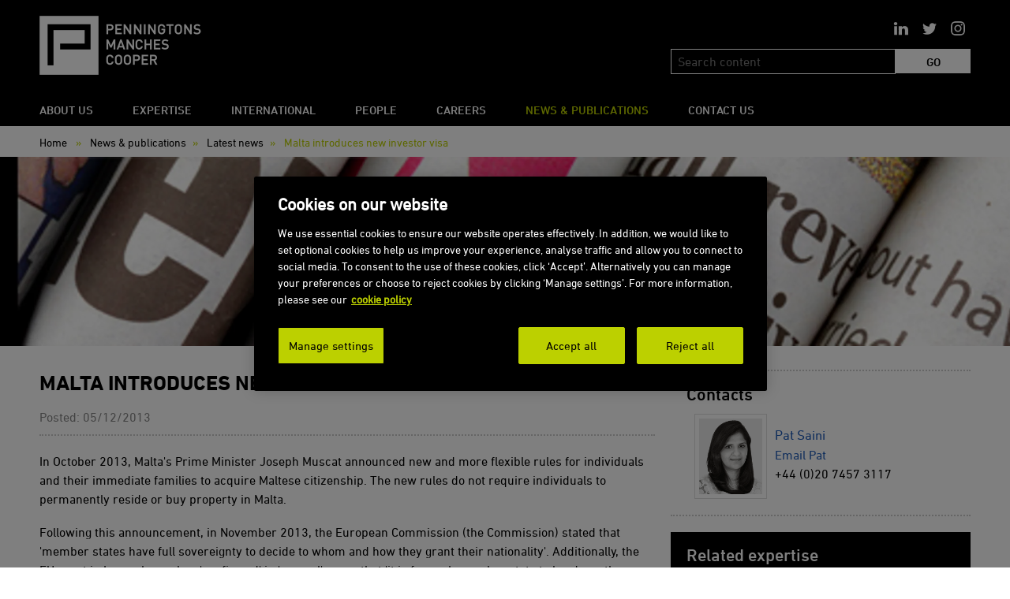

--- FILE ---
content_type: text/html; charset=utf-8
request_url: https://www.penningtonslaw.com/news-publications/latest-news/2013/malta-introduces-new-investor-visa
body_size: 7574
content:




<!DOCTYPE html>
<html lang="en">
<head>
    <meta http-equiv="X-UA-Compatible" content="IE=edge" />
    <meta charset="utf-8">
        
<title>Malta introduces new investor visa</title>
<meta name="description" content="In October 2013, Malta&#39;s Prime Minister Joseph Muscat announced new and more flexible rules for individuals and their immediate families to acquire Maltese citizenship. The new rules do not require individuals to permanently reside or buy property in Malta. 
" />
<meta name="robots" content="index, follow" />
<meta http-equiv="Content-Type" content="text/html; charset=utf-8" />
<link rel="canonical" href="https://www.penningtonslaw.com/news-publications/latest-news/2013/malta-introduces-new-investor-visa"/>
<meta property="og:title" content="Malta introduces new investor visa" />
<meta property="og:description" content="In October 2013, Malta's Prime Minister Joseph Muscat announced new and more flexible rules for individuals and their immediate families to acquire Maltese citizenship. The new rules do not require individuals to permanently reside or buy property in Malta. 
" />
<meta property="og:type" content="website" />
<meta property="og:url" content="https://www.penningtonslaw.com/news-publications/latest-news/2013/malta-introduces-new-investor-visa" />
<meta name="twitter:card" content="summary" />
<meta name="twitter:title" content="Malta introduces new investor visa" />
<meta name="twitter:description" content="In October 2013, Malta's Prime Minister Joseph Muscat announced new and more flexible rules for individuals and their immediate families to acquire Maltese citizenship. The new rules do not require individuals to permanently reside or buy property in Malta. 
" />
<meta name="twitter:image" content="" />
    <!-- Mobile Specific Metas
        ================================================== -->
    <meta name="viewport" content="width=device-width, initial-scale=1, maximum-scale=1">
    <meta name="google-site-verification" content="2av1vmlbEZPcbI0DHSLN8fJ9IvLakV876kC5r5CfXwY" />
    

    <!-- CSS
    ================================================== -->
    <link type="text/css" rel="stylesheet" href="//fast.fonts.net/cssapi/d43cad3e-f53f-4867-903f-7637990e3786.css" />
    <link rel="stylesheet" href="/css/base-new.css">
    <link rel="stylesheet" href="/css/skeleton-new.css">
    <link rel="stylesheet" href="/css/layout-new.css">
    <!-- JS
    ================================================== -->
    <script type="text/javascript" charset="UTF-8" data-domain-script="0e6d2a87-2b82-47a3-b890-249f133ae2a4" src="https://cdn.cookielaw.org/scripttemplates/otSDKStub.js"></script>
    <script type="text/javascript">
        function OptanonWrapper() { }
    </script>

    
    <script type='text/javascript' async='async' src="https://platform-api.sharethis.com/js/sharethis.js#property=65b265bd047cc8001954d50f&amp;product=sop"></script>


    <script src="https://ajax.googleapis.com/ajax/libs/jquery/1.8.3/jquery.min.js"></script>
    <script src="/scripts/jquery.easing.1.3.js"></script>
    <script src="/scripts/jquery.stickOnScroll.js"></script>
    <script src="/scripts/jquery.placeholder.min.js"></script>
    <script src="/scripts/jquery.accordion.2.0.min.js"></script>
    <script src="/scripts/global.js"></script>
    <script src="https://www.google.com/recaptcha/api.js"></script>
    <script crossorigin="anonymous" src="https://kit.fontawesome.com/d9d930ec3d.js"></script>

    <link rel="shortcut icon" href="/images/favicon.ico">
    <link rel="apple-touch-icon" href="/images/apple-touch-icon.png">
    <link rel="apple-touch-icon" sizes="72x72" href="/images/apple-touch-icon-72x72.png">
    <link rel="apple-touch-icon" sizes="114x114" href="/images/apple-touch-icon-114x114.png">
    

    <script>
        (function (w, d, s, l, i) {
            w[l] = w[l] || []; w[l].push({
                'gtm.start': new Date().getTime(), event: 'gtm.js'
            });
            var f = d.getElementsByTagName(s)[0],
                j = d.createElement(s),
                dl = l != 'dataLayer' ? '&l=' + l : '';
            j.async = true;
            j.src = 'https://www.googletagmanager.com/gtm.js?id=' + i + dl; f.parentNode.insertBefore(j, f);
        })(window, document, 'script', 'dataLayer', 'GTM-MDMXZX7');
    </script>
</head>
<body class="fullScreen">
    <noscript><iframe src="https://www.googletagmanager.com/ns.html?id=GTM-MDMXZX7" height="0" width="0" style="display:none;visibility:hidden"></iframe></noscript>
    

<div id="headerHolder">
    <div id="headerWrap">
        <div class="container">
            <div id="topRow" class="clearfix">
                <div class="one-third column logo">
                    <a href="/">&nbsp;</a>
                </div>
                <div class="two-thirds column txt-right addthis_toolbox">
                    <ul id="social" class="clearfix">
                        <li><a href="https://instagram.com/penningtonslaw" class="in" target="_blank">&nbsp;</a></li>
                        <li><a href="https://twitter.com/Penningtonslaw" class="tw" target="_blank">&nbsp;</a></li>
                        <li><a href="https://www.linkedin.com/company/penningtons-solicitors-llp" class="li" target="_blank">&nbsp;</a></li>
                    </ul>
                </div>
                <div class="qSearch one-third column txt-right">
                        <form method="get" action="#" name="siteSearchForm" id="siteSearchForm">
                            <input name="siteSearchText" id="siteSearchText" type="text" placeholder="Search content">
                            <input name="siteSearchSubmit" id="siteSearchSubmit" type="submit" value="GO">
                        </form>
                </div>
            </div>
			<div class="sixteen columns" id="headerNav">
			    <nav class="clearfix">
				    <a href="#" id="pull"></a>
				    <ul>
					    <li class="navLogo" style="display: none"><a href="/">&nbsp;</a></li>
								<li class="about us"><a href="/about-us">About us</a></li>
								<li class="exp"><a href="/expertise">Expertise</a></li>
								<li class="int"><a href="/international">International</a></li>
								<li class="people"><a href="/people">People</a></li>
								<li class="careers"><a href="/careers">Careers</a></li>
								<li class="news &amp; publications"><a href="/news-publications" class=selected>News &amp; publications</a></li>
								<li class="contact us"><a href="/contact-us">Contact us</a></li>
				    </ul>
			    </nav>
			</div>
        </div>
    </div>
</div>

<!-- breadcrumb for subpages -->
	<div id="breadcrumbWrap" class="no-mob">
		<div class="container">
			<div class="sixteen columns breadcrumb">
				<p><a href="/">Home</a>
<span class=divider>&raquo;</span> <a href=/news-publications>News & publications</a><span class=divider>&raquo;</span> <a href=/news-publications/latest-news>Latest news</a><span class=divider>&raquo;</span> Malta introduces new investor visa				</p>
        </div>
	</div>
</div>

        
        
    



        <div id="sliderWrap">
            <div id="slider" class="royalSlider rsMinW narrow">
                <div class="rsContent">
                    <div class="container">
                    </div>
                    
<picture>
    <!-- mobile -->
    <source class="img" srcset="/media/203127/latest-news.jpg?format=webp&height=270" type="image/webp" media="(max-width: 767px)">
    <source class="img" srcset="/media/203127/latest-news.jpg?height=270" media="(max-width: 767px)">
    <!-- tablet -->
    <source class="img" srcset="/media/203127/latest-news.jpg?format=webp&height=466" type="image/webp" media="(min-width: 768px)">
    <source class="img" srcset="/media/203127/latest-news.jpg?height=466" media="(max-width: 959px)">
    <!-- standard -->
    <img src="/media/203127/latest-news.jpg?height=270" alt="Malta introduces new investor visa Image" class="rsImg" />
</picture>
                </div>
            </div>
        </div>
<link rel="stylesheet" href="/css/royalslider.css">
<link rel="stylesheet" href="/css/rs-minimal-white.css">
<script src="/scripts/jquery.royalslider.custom.min.js"></script>
<script src="/scripts/rs-fullscreen.js"></script>             

<div id="contentWrap">
    <div class="container">
        <div class="two-thirds column">
            <h1>Malta introduces new investor visa</h1>
            <p class="subdued quarter-bottom green">Posted: 05/12/2013</p>
            <hr>
            <p>In October 2013, Malta's Prime Minister Joseph Muscat announced new and more flexible rules for individuals and their immediate families to acquire Maltese citizenship. The new rules do not require individuals to permanently reside or buy property in Malta.</p>
<p>Following this announcement, in November 2013, the European Commission (the Commission) stated that 'member states have full sovereignty to decide to whom and how they grant their nationality'. Additionally, the EU court in Luxembourg has 'confirmed' in 'several' cases that 'it is for each member state to lay down the conditions for granting citizenship'.</p>
<p><strong>Individual investor program</strong></p>
<p>This 'Citizenship-by-Investment' option, which is also known as the Individual Investor Program (IIP) is being piloted throughout November 2013. The Maltese Government hopes that this will generate around €30 million in the first year.</p>
<p>Under the terms of this programme, applicants will need to invest €650,000 into the Maltese economy, of which €10,000 will be a non-refundable deposit. Applicants will also need to provide deposits of €25,000 each for spouses and individual children below 18 years of age, and deposits of €50,000 each for dependent parents aged 55 or over and unmarried children aged between 18 and 25. It is anticipated that full citizenship will be issued with three months.</p>
<p><strong>EU citizenship</strong></p>
<p>Should a non-EEA national acquire a Maltese passport, then he or she would be able to benefit from the right of free movement within the EEA. For those non-EEA nationals who wish to reside, work, and/or study in the UK and other EEA countries without needing a visa to do so, then obtaining a Maltese passport is potentially a new option for them. Once an EEA citizen has lived in the UK continuously for five years, h/she can apply to remain in the UK permanently and then apply for citizenship.</p>
<p><strong>Acquiring residency and citizenship in other EU member states</strong></p>
<p>Currently, in the UK, the vast majority of non-EEA nationals who wish to naturalise as a British citizen (and, in turn, obtain a British passport) must live in the UK for five years. Even those who are willing and able to invest £10 million or more in the UK must reside in the UK for five years before obtaining British citizenship, though they are able to benefit from accelerated settlement (also known as indefinite leave to remain) after two years. However, settlement can be lost if an individual remains outside of the UK for two or more years.</p>
<p>Other countries in the EU from which residency, but not citizenship, can be obtained for significant investments are Portugal and Spain. In Cyprus, an EU member state, it is possible to acquire citizenship for €2.5 million. In Austria, citizenship cannot be acquired by only investment; an applicant must also make extraordinary, direct contributions, eg in technology.</p>
<p><strong>Global solutions</strong></p>
<p>Penningtons Manches LLP is a member of Multilaw, which is one of the world's leading associations of independent law firms and one of the few major networks to offer local know-how in the world's major financial centres. Membership comprises 73 firms in 60 countries with access to the expertise of over 6,000 qualified lawyers.</p>
<p>If you are interested in obtaining 'EU citizenship' by way becoming a national of an EU member state, please contact us. We would be happy to not only discuss residency and citizenship options in the UK, but also to refer you to one of member firms within the EU.</p>
            <hr>
                <p class="icon"><a href=""><img src="/images/i-arrow.gif" alt="Arrow GIF">Return to news headlines </a></p>
        </div>
        <div class="one-third column">
                            <div class="pullOut bgWhite noSides clearfix">

                                                <h2>Contacts</h2>
                                            <img src="/media/376940/Pat-Sani.jpg" width="80" alt="Pat Saini" class="flo-l mr-10 half-bottom polaroid" />
                                            <h5><a href="/people/p-t/pat-saini">Pat Saini</a></h5>
                                            <p><a href="mailto:pat.saini@penningtonslaw.com">Email Pat</a><br>&#x2B;44 (0)20 7457 3117</p>
                                            <div class="clear"></div>
                            </div>

                <div class="pullOut bgBlack">
                    <h2>Related expertise</h2>
                    <ul class="btnList">
                            <li><a href="/expertise/business/immigration">Immigration for business</a></li>
                            <li><a href="/expertise/individuals/immigration">Immigration for individuals</a></li>
                    </ul>
                </div>
            <h3 class="half-bottom">Share the article</h3>
            <div class="sharethis-inline-share-buttons add-bottom-30"></div>

        </div>
    </div>
</div>

    

<div id="footerWrap">
    <div class="container">
        <div class="sixteen columns center clearfix" id="goTop">
            <a href="javascript:void;" class="goTop"></a>
        </div>
        <div class="row">
            <div class="one-third column logos add-bottom">
                <img src="/images/logo-legal500-footer.png" alt="Legal 500 - Top Tier Firm">
                <img src="/images/logo-chambers.png" class="wider" alt="Chambers Leading Firm">
                <img src="/images/logo-elg.png" alt="European Law Group">
                <img src="/images/logo-multilaw.png" alt="Multilaw">
                <div class="clear mb-15"></div>
                <div style="overflow: hidden;margin-bottom: 20px;width:100%">
                    <!-- Start of SRA Digital Badge code -->
                    <div style="max-width:275px;max-height:163px;"><div style="position: relative;padding-bottom: 59.1%;height: auto;overflow: hidden;"><iframe frameborder="0" scrolling="no" allowTransparency="true" src="https://cdn.yoshki.com/iframe/55849r.html" style="border:0px; margin:0px; padding:0px; background-color:transparent; top:0px; left:0px; width:100%; height:100%; position: absolute;"></iframe></div></div>
                    <!-- End of SRA Digital Badge code -->
                </div>
            </div>
            <div class="one-third column">
                <h4>Useful links</h4>
                <ul class="clearfix useful">
                                <li><a href="/legal-notice">Legal notice</a></li>
                                <li><a href="/privacy-policy">Privacy policy</a></li>
                                <li><a href="/cookie-policy">Cookie policy</a></li>
                                <li><a href="/accessibility">Accessibility</a></li>
                                <li><a href="/sitemap">Sitemap</a></li>
                                <li><a href="/complaints-procedure">Complaints procedure</a></li>
                                <li><a href="/quality-statement">Quality statement</a></li>
                                <li><a href="/modern-slavery-statement">Modern slavery statement</a></li>
                                <li><a href="/environmental-statement">Environmental statement</a></li>
                    <li><a href="#"></a></li>
                </ul>
            </div>
            <div class="one-third column">Value
                <h4>Contact an office</h4>
                <ul class="offices clearfix remove-bottom">
                                <li><a href="/contact-us/london-head-office">London (Head office)</a><br><span class="tel">&#x2B;44 (0)20 7457 3000</span></li>
                                <li><a href="/contact-us/basingstoke">Basingstoke</a><br><span class="tel">&#x2B;44 (0)1256 407100</span></li>
                                <li><a href="/contact-us/birmingham">Birmingham</a><br><span class="tel">&#x2B;44 (0)121 312 2560</span></li>
                                <li><a href="/contact-us/cambridge">Cambridge</a><br><span class="tel">&#x2B;44 (0)1223 465465</span></li>
                                <li><a href="/contact-us/guildford">Guildford</a><br><span class="tel">&#x2B;44 (0)1483 791800</span></li>
                                <li><a href="/contact-us/oxford">Oxford</a><br><span class="tel">&#x2B;44 (0)1865 722106</span></li>
                                <li><a href="/contact-us/reading">Reading</a><br><span class="tel">&#x2B;44 (0)118 982 2640</span></li>
                </ul>
                <div class="clear"></div>
                <ul class="offices clearfix">
                                <li><a href="/contact-us/antibes">Antibes</a><br><span class="tel">&#x2B;33 6 07 78 22 03</span></li>
                                <li><a href="/contact-us/madrid">Madrid</a><br><span class="tel">&#x2B;34 91 781 6670</span></li>
                                <li><a href="/contact-us/paris">Paris</a><br><span class="tel">&#x2B;33 1 44 34 24 80</span></li>
                                <li><a href="/contact-us/piraeus">Piraeus</a><br><span class="tel">&#x2B;30 210 361 4840</span></li>
                                <li><a href="/contact-us/singapore">Singapore</a><br><span class="tel">&#x2B;65 6438 4497</span></li>
                </ul>
            </div>
        </div>
        <div class="row no-mob-all">
                    <div class="one-third column">
                        <h4> Sectors</h4>
                        <ul class="useful clearfix">
                                <li><a href="/expertise/sectors/aviation-and-aerospace">Aviation and aerospace</a></li>
                                <li><a href="/expertise/sectors/charities">Charities</a></li>
                                <li><a href="/expertise/sectors/education">Education</a></li>
                                <li><a href="/expertise/sectors/energy-and-natural-resources">Energy and natural resources</a></li>
                                <li><a href="/expertise/sectors/financial-services">Financial services</a></li>
                                <li><a href="/expertise/sectors/housing">Housing</a></li>
                                <li><a href="/expertise/sectors/insurance-and-reinsurance">Insurance and reinsurance</a></li>
                                <li><a href="/expertise/sectors/life-sciences">Life sciences</a></li>
                                <li><a href="/expertise/sectors/media-and-creative-industries">Media and creative industries</a></li>
                                <li><a href="/expertise/sectors/private-wealth">Private wealth</a></li>
                                <li><a href="/expertise/sectors/real-estate">Real estate</a></li>
                                <li><a href="/expertise/sectors/retail">Retail</a></li>
                                <li><a href="/expertise/sectors/shipping">Shipping</a></li>
                                <li><a href="/expertise/sectors/sports">Sports</a></li>
                                <li><a href="/expertise/sectors/sustainability">Sustainability</a></li>
                                <li><a href="/expertise/sectors/technology">Technology</a></li>
                        </ul>
                    </div>
                    <div class="one-third column">
                        <h4> Services for Business</h4>
                        <ul class="useful clearfix">
                                <li><a href="/expertise/business/banking-and-finance">Banking and finance</a></li>
                                <li><a href="/expertise/business/commercial">Commercial</a></li>
                                <li><a href="/expertise/business/commercial-dispute-resolution">Commercial dispute resolution</a></li>
                                <li><a href="/expertise/business/construction-and-infrastructure">Construction and infrastructure</a></li>
                                <li><a href="/expertise/business/corporate">Corporate</a></li>
                                <li><a href="/expertise/business/data-protection-and-privacy">Data protection and privacy</a></li>
                                <li><a href="/expertise/business/employment">Employment</a></li>
                                <li><a href="/expertise/business/immigration">Immigration</a></li>
                                <li><a href="/expertise/business/intellectual-property">Intellectual property</a></li>
                                <li><a href="/expertise/business/international-trade">International trade</a></li>
                                <li><a href="/expertise/business/it-and-telecommunications">IT and telecommunications</a></li>
                                <li><a href="/expertise/business/marine-trade-and-aviation">Marine, trade and aviation</a></li>
                                <li><a href="/expertise/business/real-estate">Real estate</a></li>
                                <li><a href="/expertise/business/regulatory-compliance">Regulatory compliance</a></li>
                                <li><a href="/expertise/business/restructuring-and-insolvency">Restructuring and insolvency</a></li>
                        </ul>
                    </div>
                    <div class="one-third column">
                        <h4> Services for Individuals</h4>
                        <ul class="useful clearfix">
                                <li><a href="/expertise/individuals/clinical-negligence">Clinical negligence</a></li>
                                <li><a href="/expertise/individuals/contentious-probate-and-trust-disputes">Contentious probate and trust disputes</a></li>
                                <li><a href="/expertise/individuals/court-of-protection-and-deputyships">Court of Protection and deputyships</a></li>
                                <li><a href="/expertise/individuals/employment">Employment</a></li>
                                <li><a href="/expertise/individuals/family-law">Family law</a></li>
                                <li><a href="/expertise/individuals/holiday-accident-claims">Holiday accident claims</a></li>
                                <li><a href="/expertise/individuals/immigration">Immigration</a></li>
                                <li><a href="/expertise/individuals/personal-injury">Personal injury</a></li>
                                <li><a href="/expertise/individuals/private-client-and-tax">Private client and tax</a></li>
                                <li><a href="/expertise/individuals/residential-property-and-conveyancing">Residential property and conveyancing</a></li>
                        </ul>
                    </div>
        </div>

        <div class="one-third column">
            <h4>Copyright</h4>
            <p>&copy; 2025 Penningtons Manches Cooper LLP.<br>All rights reserved.<br>Website design by <a href="http://www.frontmedia.co.uk" target="_blank">Frontmedia</a> / <a href="http://www.dynamicpear.co.uk" target="_blank">Dynamic Pear</a></p>
        </div>
        <div class="eight columns no-mob-all">
            <h4>Penningtons Manches Cooper LLP</h4>
            <p>Penningtons Manches Cooper LLP is a limited liability partnership registered in England and Wales with registered number OC311575 and is authorised and regulated by the Solicitors Regulation Authority under number 419867.</p>
        </div>
        <div class="one column offset-by-one no-mob-all">
            <img src="/images/logo-footer.png" alt="Penningtons Manches Cooper LLP" class="scale">
        </div>
    </div>
</div>
</body>

    <script src="/scripts/imageMap.js"></script>
    <script>
        $(document).ready(function () {
            $('img[usemap]').rwdImageMaps();
        });
    </script>

</html>

--- FILE ---
content_type: text/css
request_url: https://fast.fonts.net/cssapi/d43cad3e-f53f-4867-903f-7637990e3786.css
body_size: 771
content:
@import url(/t/1.css?apiType=css&projectid=d43cad3e-f53f-4867-903f-7637990e3786);
@font-face{
font-family:"DIN Next W01 Light";
src:url("/dv2/14/de1216be-00c2-43c0-9c45-3e7f925eb519.woff2?[base64]&projectId=d43cad3e-f53f-4867-903f-7637990e3786") format("woff2"),url("/dv2/3/bc176270-17fa-4c78-a343-9fe52824e501.woff?[base64]&projectId=d43cad3e-f53f-4867-903f-7637990e3786") format("woff");
}
@font-face{
font-family:"DIN Next W01 Regular";
src:url("/dv2/14/44e7b0fa-6c8d-43c2-b19e-f1e3ce9ea57c.woff2?[base64]&projectId=d43cad3e-f53f-4867-903f-7637990e3786") format("woff2"),url("/dv2/3/c5a7f89e-15b6-49a9-8259-5ea665e72191.woff?[base64]&projectId=d43cad3e-f53f-4867-903f-7637990e3786") format("woff");
}
@font-face{
font-family:"DIN Next W02 Medium";
src:url("/dv2/14/7fd812da-4ce6-4f69-8ce7-73dc92590062.woff2?[base64]&projectId=d43cad3e-f53f-4867-903f-7637990e3786") format("woff2"),url("/dv2/3/97b0cc11-9afb-4a2f-93b7-e1b5c40d80a6.woff?[base64]&projectId=d43cad3e-f53f-4867-903f-7637990e3786") format("woff");
}
@font-face{
font-family:"DIN Next W01 Medium";
src:url("/dv2/14/be607c9f-3c81-41b4-b7ad-17af005c80bb.woff2?[base64]&projectId=d43cad3e-f53f-4867-903f-7637990e3786") format("woff2"),url("/dv2/3/4bf0ead4-e61b-4992-832b-6ff05828d99f.woff?[base64]&projectId=d43cad3e-f53f-4867-903f-7637990e3786") format("woff");
}
@font-face{
font-family:"DIN Next W01 Bold";
src:url("/dv2/14/121784c1-863c-4e49-b682-625ea7de55b0.woff2?[base64]&projectId=d43cad3e-f53f-4867-903f-7637990e3786") format("woff2"),url("/dv2/3/9949035f-6226-4080-a14a-bf7d94ffb1e1.woff?[base64]&projectId=d43cad3e-f53f-4867-903f-7637990e3786") format("woff");
}


--- FILE ---
content_type: text/css
request_url: https://www.penningtonslaw.com/css/base-new.css
body_size: 10172
content:
/** Skeleton V1.2* Copyright 2011, Dave Gamache* www.getskeleton.com* Free to use under the MIT license.* http://www.opensource.org/licenses/mit-license.php* 6/20/2012*//* Table of Content==================================================	#Reset & Basics	#Basic Styles	#Site Styles	#Typography	#Links	#Lists	#Images	#Buttons	#Forms	#Misc */

/* #Reset & Basics (Inspired by E. Meyers)================================================== */

html, body, div, span, applet, object, iframe, h1, h2, h3, h4, h5, h6, p, blockquote, pre, a, abbr, acronym, address, big, cite, code, del, dfn, em, img, ins, kbd, q, s, samp, small, strike, strong, sub, sup, tt, var, b, u, i, center, dl, dt, dd, ol, ul, li, fieldset, form, label, legend, table, caption, tbody, tfoot, thead, tr, th, td, article, aside, canvas, details, embed, figure, figcaption, footer, header, hgroup, menu, nav, output, ruby, section, summary, time, mark, audio, video {
	margin: 0;
	padding: 0;
	border: 0;
	font-size: 100%;
	font: inherit;	/*vertical-align: baseline;*/
}
article, aside, details, figcaption, figure, footer, header, hgroup, menu, nav, section {
	display: block;
}
body {
	line-height: 1;
}
ol, ul {
	list-style: none;
}
blockquote, q {
	quotes: none;
}
blockquote:before, blockquote:after, q:before, q:after {
	content: '';
	content: none;
}
table {
	border-collapse: collapse;
	border-spacing: 0;
	margin-bottom: 20px;
}
.pop table {
	margin-bottom: 40px;
}/* Zebra striping */
tr:nth-of-type(odd) {
	background: #f1f1f1;
}
.pop tr:nth-of-type(odd) {
	background: #fff;
}
td, th {
	font-size: 0.9em;
	padding: 8px 5px 5px;
	border: 1px solid #ddd;
	text-align: left;
}
th {
	background: #333;
	color: #fff;
	font-size: 0.9em;
	font-weight: bold;
	border: 1px solid #333;
}
/* #Basic Styles================================================== */
body {
	background: #fff;
	overflow: -moz-scrollbars-vertical;
	overflow-y: scroll;
	font-family: 'DIN Next W01 Regular', Arial, sans-serif;
	font-size: 16px;
	line-height: 24px;
	color: #000;
	-webkit-font-smoothing: antialiased; /* Fix for webkit rendering */
	-webkit-text-size-adjust: 100%;
}
/* #Typography================================================== */
h1, h2, h3, h4, h5, h6 {
	color: #000;
	font-family: 'DIN Next W02 Medium', Arial, sans-serif;
	font-weight: normal;
}
h1 a, h2 a, h3 a, h4 a, h5 a, h6 a {
	font-weight: inherit;
}
h1 {
	font-family:"DIN Next W01 Bold", Arial, sans-serif;
	font-size: 27px;
	text-transform: uppercase;
	line-height: 33px;
	margin-bottom: 15px;
}
/*h1 {    font-family:"DIN Next W01 Bold", Arial, sans-serif;	font-size: 31px;	line-height: 39px;	margin-bottom: 15px;}*/
h2 {
	font-size: 22px;
	line-height: 30px;
	margin-bottom: 0;
}
h2.bigger {
	font-size: 26px;
	line-height: 34px;
	margin-bottom: 15px;
}
h2.noborder {
	border-bottom: none;
	margin-bottom: 15px;
}
h2 .gotoTop {
	font-size: 12px;
	color: #999;
	margin-left: 20px;
	cursor: pointer;
}
.blue {
	color: #1d5ab8 !important;
}
/*h2 a {	color: #656565 !important;}h2 a:hover {	color: #000 !important;}*/
h3 {
	font-size: 16px;
	text-transform: uppercase;
	line-height: 23px;
	margin-bottom: 3px;
}
h4 {
	font-family:"DIN Next W01 Bold", Arial, sans-serif;
	font-size: 14px;
	text-transform: uppercase;
	line-height: 20px;
	margin-bottom: 5px;
}
h5 {
	font-family: 'DIN Next W01 Regular', Arial, sans-serif;
	font-size: 17px;
	line-height: 25px;
	color: #333;
}
h6 {
	font-size: 16px;
	line-height: 22px;
}
.subheader {
	color: #777;
}
p {
	margin: 0 0 18px 0;
}
p img {
	margin: 0;
	vertical-align: text-top;
}
p.lead {
	font-family: 'DIN Next W02 Medium', Arial, sans-serif;
	font-size: 20px;
	color: #4b5452;
	line-height: 26px;
	padding-right: 10px;
}
p.logo-align {
	display: flex;
	flex-wrap: wrap;
	justify-content: space-around;
}
	p.logo-align img {
		display: flex;
		align-self: center;
		flex: 0;
		height: auto;
		max-width: 200px;
		max-height: 100px;
	}
p.green {
	color: #a5ac00;
}
p.icon, span.icon {
	line-height: 26px;
	margin-bottom: 20px;
}
p.icon img, span.icon img {
	float: left;
	margin-right: 8px;
	-webkit-transition: all 0.2s ease-out;
	-moz-transition: all 0.2s ease-out;
	-o-transition: all 0.2s ease-out;
	transition: all 0.2s ease-out;
	perspective: 1000px;
}
p.icon a {
	font-family: 'DIN Next W02 Medium', Arial, sans-serif;
	font-size: 17px;
	color: #000;
}
p.icon a:hover img {
	transform: rotateY(180deg);
}
	p.icon.more a:hover img {
		transform: rotate(90deg);
	}
	p.icon.more.less a:hover img {
		transform: rotate(-90deg);
	}
em {
	font-style: italic;
}
strong {
	font-weight: normal;
	font-family:"DIN Next W01 Medium", Arial, sans-serif;
	font-size: 108%;
}
small {
	font-size: 90%;
	line-height: 90%;
}
/*	Blockquotes  */
blockquote, blockquote p {
	font-size: 17px !important;
	line-height: 24px;
	margin-bottom: 10px;
	color: #333;
}
blockquote.medium, blockquote.medium p {
	font-family: 'DIN Next W02 Medium', Arial, sans-serif;
	font-size: 18px !important;
	line-height: 25px;
}
blockquote.smaller, blockquote.smaller p {
	font-size: 15px !important;
	line-height: 22px;
}
blockquote {
	margin: 0 0 20px;
	padding: 0 20px 0 0;
}
blockquote.nobg {
	padding: 0 20px 21px 50px;
}
blockquote.team {
	padding-left: 80px;
}
blockquote.clin-neg {
	padding: 20px 200px 21px 64px;
	background: url(../images/bg-quote-clin-neg.jpg) left 0 no-repeat;
}
blockquote.clin-neg p {
	color: #fff;
	text-shadow: #777 0 1px 2px;
}
blockquote p:first-child::before {
	display: inline-block;
	content: "";
	width: 28px;
	height: 24px;
	background: url(../images/i-quote-blk.png) 0 0 no-repeat;
	padding-left: 10px;
}
.bgBlue blockquote p::before {
	display: inline-block;
	content: "";
	width: 28px;
	height: 24px;
	background: url(../images/i-quote-white.png) 0 0 no-repeat;
	padding-left: 10px;
}
blockquote footer {
	display: block;
	font-size: 13px;
	font-weight: normal;
	line-height: 20px;
	letter-spacing: 0;
	color: #000;
}
blockquote.clin-neg footer {
	color: #000
}
blockquote footer a, blockquote footer a:visited, blockquote footer a:visited {
	color: #1f6ccb;
}
/* page quote */
blockquote.pageQuote {
	background: #000;
	padding: 20px 290px 20px 40px;
	min-height: 160px;
	border-bottom: none;
}
blockquote.pageQuote p, blockquote.pageQuote footer {
	color: #fff;
}
blockquote.pageQuote span.icon img {
	border: 2px solid #fff;
	border-left: none;
	margin-left: -40px;
}
blockquote.pageQuote span.icon {
	display: block;
	padding-top: 10px;
	margin-bottom: 0;
	line-height: 28px;
	text-transform: uppercase;
}
blockquote.pageQuote span.icon a {
	color: #bcd000;
}
.testimonial {
	display: inline-block;
	padding-left: 35px;
	background: url(../images/bg-testimonial.png) top left no-repeat;
}
p.quotee {
	font-family: 'DIN Next W01 Bold', Arial, sans-serif;
	font-size: 14px;
	line-height: 22px;
}
/* feature quote */
.article blockquote, .article blockquote p
.featureWrap blockquote, .featureWrap blockquote p {
	font-family: 'DIN Next W02 Medium', Arial, sans-serif;
	font-style: normal;
	margin-bottom: 0;
	color: #222;
	border: none;
}
.article blockquote {
	display: block;
	margin: 0 0 25px;
	padding: 10px 0 0;
}
.featureWrap blockquote {
	display: block;
	margin: 0 0 0;
	padding: 10px 20px 0 0;
}
	.article blockquote p,
	.featureWrap blockquote p {
		display: inline;
		font-size: 21px !important;
		line-height: 27px !important;
	}
		.article blockquote p:before,
		.featureWrap blockquote p:before {
			display: none;
		}
.featureWrap blockquote footer {
	font-family: 'DIN Next W02 Medium', Arial, sans-serif;
	font-size: 15px;
	line-height: 23px;
	margin-top: 5px;
}
	.article blockquote::before,
	.featureWrap blockquote::before {
		content: "";
		display: inline-block;
		background: url(../images/sprite.png) 0 -180px no-repeat;
		background-size: 500px 500px;
		width: 27px;
		height: 24px;
		margin-right: 10px;
	}
/* horizontal rules */
hr {
	border: dotted #ccc;
	border-width: 2px 0 0;
	clear: both;
	margin: 10px 10px 20px;
	height: 0;
}
.columns hr, .column hr {
	margin: 10px 0 20px;
}
hr.solid {
	border: solid #ddd;
	border-width: 2px 0 0;
}
/* #Links================================================== */
a, a:visited, a:active {
	font-family: inherit;
	color: #1d5ab8;
	text-decoration: none;
	outline: none;
	-webkit-transition: all 0.2s ease-out !important;
	-moz-transition: all 0.2s ease-out !important;
	-o-transition: all 0.2s ease-out !important;
	transition: all 0.2s ease-out !important;
}
	a:hover {
		color: #000;
		text-decoration: none;
	}
	a:focus {
		/*outline: solid*/
	}
p a, p a:visited {
	line-height: inherit;
}
/* #Lists================================================== */
ul, ol {
	margin-bottom: 20px;
}
ul {
	list-style: square outside;
}
ol {
	list-style: decimal;
}
ol, ul, ul.square, ul.circle, ul.disc {
	margin-left: 25px;
}
ul.twoCol {
	column-count: 2;
	column-gap: 20px;
}
ul.square {
	list-style: square outside;
}
	ul ul,
	ul.circle {
		list-style: circle outside;
	}
ul.disc {
	list-style: disc outside;
}
ul ul, ul ol, ol ol, ol ul {
	margin: 4px 0 5px 30px;	/*font-size: 90%;*/
}
ul ul li, ul ol li, ol ol li, ol ul li {
	margin-bottom: 6px;
}
li {
	line-height: 24px;
	margin-bottom: 3px;
}
ul.large li {
	line-height: 24px;
}
li p {
	line-height: 24px;
}
.smallTxt {
	font-size: 12px;
}
.noborder {
	border-bottom: none !important;
}
/* button list */
ul.btnList, ul.btnList li {
	margin: 0;
	padding: 0;
	font-family: 'DIN Next W01 Regular', Arial, sans-serif;
	font-size: 15px;
	list-style: none;
}
ul.btnList {
	margin: 0 0 20px;
}
ul.btnList li a {
	background: url(../images/i-arrow-hilight.png) no-repeat -6px 13px;
	display: block;
	padding: 8px 0 5px 8px;
	border-bottom: 1px solid rgba(255,255,255,0.2);
	color: #000;
	text-transform: uppercase;
}
ul.btnList.sport li a {
	text-transform: none;
	padding: 8px 12px 5px 0;
}
ul.btnList li.option a {
	background: #6b9fb8 url(../images/i-arrow-hilight.png) no-repeat -6px 13px;
	color: #fff;
}
ul.btnList li a.selected, ul.btnList li a.selected:hover {
	background: rgba(255,255,255,0.2) url(../images/i-arrow-hilight.png) -6px 13px no-repeat;
	border-bottom: 1px solid rgba(255,255,255,0.1);
	padding: 8px 0 5px 10px;
	color: #fff;
}
ul.btnList li a:hover {
	background: rgba(255,255,255,0.1) url(../images/i-arrow-hilight.png) no-repeat 10px 13px;
	padding: 8px 0 5px 23px;
	color: #ccc;
}
ul.btnList.sport li a:hover, ul.btnList.sport li.selected a {
	background: url(../images/i-arrow-hilight.png) no-repeat 2px 15px;
	padding: 8px 0 5px 12px;
	color: #fff;
}
ul.btnList ul {
	margin: 0;
}
ul.btnList ul li a {
	background: #fff url(../images/i-arrow-hilight.png) no-repeat -6px 13px;
	display: block;
	padding: 8px 0 5px 23px;
	border-bottom: 1px dotted #aaa;
	color: #000;
}
ul.btnList ul li.featured a {
	background: #bcd000 url(../images/i-arrow-hilight.png) no-repeat -6px 13px;
	border-bottom: 1px solid #9a0;
	color: #fff;
}
ul.btnList ul li a:hover, ul.btnList ul li a.selected, ul.btnList ul li a.selected:hover {
	background: #fff url(../images/i-arrow-hilight.png) 20px 13px no-repeat;
	padding: 8px 0 5px 33px !important;
	border-bottom: 1px solid #aaa;
	color: #4880c4;
}
/* Link list / publication list */
ul.linklist, ul.publist {
	margin: 0 0 20px;
	list-style: none;
}
.pullOut ul.linklist {
	margin-bottom: 0;
}
ul.linklist li, ul.publist li {
	list-style: none;
	margin: 0 0 5px 0;
	padding: 2px 0 3px 34px;
	line-height: 24px;
	font-size: 16px;
}
ul.linklist.dividers li {
	border-bottom: 1px dotted #AAA;
	margin-top: 9px;
	padding-bottom: 9px;
	line-height: 20px;
}
ul.publist li {
	background: url(../images/i-publication.png) 0 0 no-repeat;
	padding: 2px 0 8px 34px;
}
.pullOut ul.linklist li.computer,
.pullOut ul.linklist li.email,
.pullOut ul.linklist li.tel,
.pullOut ul.linklist li.twitter {
    background-size: 32px 32px !important;
    text-transform: uppercase;
    margin-bottom: 10px;
    padding: 4px 0 2px 42px;
    min-height: 26px;
}
.pullOut.bgBlue ul.linklist li.tel {
	min-height: 26px;
	line-height: 20px;
}
ul.linklist li.case {
	background: url(../images/i-case.png) 0 0 no-repeat;
	margin: 0 0 10px 0;
	line-height: 20px;
}
ul.linklist li.computer {
    padding: 4px 0 2px;
}
    ul.linklist li.computer a {
        display: block;
        color: #fff;
        padding: 10px 10px 9px 42px;
        background: #1d5ab8 url(../images/i-computer.png) 10px 10px no-repeat;
        background-size: 24px 24px;
    }
	ul.linklist li.computer a:hover {
        background: #000 url(../images/i-computer.png) 10px 45% no-repeat;
        background-size: 24px 24px;
    }
.pullOut ul.linklist li.computer {
    background: url(../images/i-computer.png) 0 0 no-repeat;
}
ul.linklist li.directory {
    background: url(../images/i-directory.png) 0 0 no-repeat;
}
	ul.linklist li.directory.large {
		background: url(../images/i-directory-lg.png) 0 0 no-repeat;
		background-size: 36px 48px;
		padding-left: 50px;
	}
ul.linklist li.download {
	background: url(../images/i-download.png) 3px 0 no-repeat;
}
ul.linklist li.dx {
	background: url(../images/i-dx.png) 0 0 no-repeat;
}
ul.linklist li.email {
	background: url(../images/i-email.png) 0 0 no-repeat;
}
.pullOut ul.linklist li.email {
	background: url(../images/i-email3.png) 0 0 no-repeat;
}
ul.linklist li.fax {
	background: url(../images/i-fax.png) 0 0 no-repeat;
}
ul.linklist li.linkedin {
	background: url(../images/i-linkedin-sm.png) 0 0 no-repeat;
}
ul.linklist li.map {
	background: url(../images/i-map.png) 0 0 no-repeat;
}
ul.linklist li.mob {
	background: url(../images/i-mob.png) 5px 0 no-repeat;
}
ul.linklist li.tel {
	background: url(../images/i-tel.png) 0 0 no-repeat;
}
.pullOut ul.linklist li.tel {
	background: url(../images/i-tel2.png) 0 0 no-repeat;
}
.pullOut.bgBlue ul.linklist li.tel {
	background: url(../images/i-tel2.png) 0 6px no-repeat;
}
ul.linklist li.tel strong {
	font-family: "DIN Next W02 Medium", Arial, sans-serif;
	font-size: 22px;
	font-weight: normal;
	letter-spacing: -1px;
}
ul.linklist li.tick {
	background: url(../images/i-tick2.png) 0 0 no-repeat;
	line-height: 21px;
}
ul.linklist li.tickB {
    background: url(../images/i-tickBlack.png) 0 0 no-repeat;
    line-height: 21px;
}
.pullOut ul.linklist li.twitter {
	background: url(../images/i-twitter-list.png) 0 0 no-repeat;
}
ul.linklist li.vcard {
	background: url(../images/i-vcard.png) 0 0 no-repeat;
}
ul.linklist li.video {
	background: url(../images/i-video.png) 0 0 no-repeat;
}
ul.linklist li.faq {
	background: url(../images/i-faq.png) 0 0 no-repeat;
}
ul.linklist li.issuuIcon {
	background: url(../images/i-issuu.png) 0 0 no-repeat;
	background-size: 24px 24px;
}
ul.linklist li.link {
	background: url(../images/i-link.png) 0 0 no-repeat;
}
ul.linklist .date {
	font-size: 14px;
	color: #777
}
ul.headlines .subtext {
	font-size: 14px;
	color: #555
}
ul.linklist .subtext {
	font-size: 14px;
	color: #555
}
/*dl, dd {	margin-bottom: 10px;}dt {	font-family: 'DIN Next W01 Regular', Arial, sans-serif;	line-height: 19px;}	dt a {		display: block;		padding: 0 0 7px 32px;		background: url(../images/i-news-diag4.png) 0 0 no-repeat;		min-height: 38px;	}		dt a:hover {		background: url(../images/i-news-diag4.png) 0 -12px no-repeat;	}dd {	padding: 0 0 8px 32px;	font-size: 12px;	color: #888;	border-bottom: 1px solid #ddd;}*/
ul.headlines {
	margin: 0 0 10px;
	list-style: none;
}
ul.headlines li {
    /*font-family: 'DIN Next W02 Medium', Arial, sans-serif;*/
	font-size: 16px;
	line-height: 22px;
	margin: 0;
	padding: 0;
}
ul.headlines li a, ul.headlines.events li a {
	display: block;
	padding: 3px 0 0 32px;
	background: url(../images/i-news.png) 0 0 no-repeat;
	min-height: 20px;
	margin-bottom: 12px;
}
	ul.headlines.lined li a {
		margin-bottom: 0px;
	}
ul.headlines li.latest a {
	background: #e1e1e1 url(../images/i-news-latest.gif) 0 0 no-repeat;
	color: #000;
	margin-bottom: 14px;
	padding-right: 3px;
}
ul.headlines li.latest a:hover {
	background: #bcd000 url(../images/i-news-latest.gif) 0 0 no-repeat;
	color: #000;
}
ul.headlines.events li a {
	background: url(../images/i-date.png) 0 0 no-repeat;
}
ul.headlines li.brochure a {
	background: url(../images/i-brochure.png) 0 0 no-repeat;
}
ul.headlines li.ebulletin a {
	background: url(../images/i-ebulletin.png) 0 0 no-repeat;
}
ul.headlines li.factsheet a {
	background: url(../images/i-factsheet.png) 0 0 no-repeat;
}
ul.headlines li:first-child a {
	border-top: none;
}
ul.headlines .date {
	font-size: 14px;
	color: #777
}
/* news ticker */
#newsWrap h3 {
	color: #bcd000;
}
ul.newsticker, ul.newsticker li, ul.newsticker h3 {
	margin: 0;
	padding: 0;
	list-style: none;
}
ul.newsticker {
	height: 20px;
}
ul.newsticker li {
	font-size: 15px;
	line-height: 22px;
	text-transform: uppercase;
	white-space: nowrap;
	overflow: hidden !important;
}
ul.newsticker li a {
	color: #fff;
}
ul.newsticker li a:hover {
	color: #bcd000;
}
/* alphabet */
ul.alphabet, ul.alphabet li {
	margin: 0;
	padding: 0;
	list-style: none;
}
ul.alphabet li {
	float: left;
	margin: 0 5px 5px 0;
}
ul.alphabet li a {
	font-family: 'DIN Next W02 Medium', Arial, sans-serif;
	font-size: 21px;
	display: block;
	text-transform: uppercase;
	padding: 31px 33px 28px;
	width: 14px;
	background: #e1e1e1;
	color: #111;
	text-align: center;
    /*border-radius: 50%;
    -moz-border-radius: 50%;
    -webkit-border-radius: 50%;*/
}
ul.alphabet.small li a {
	padding: 15px 18px 11px;
	font-size: 14px;
}
ul.alphabet.small li:nth-child(7n) {
	margin-right: 0;
}
ul.alphabet li a:hover {
	background: #1d5ab8;
	color: #fff;
	border-radius: 50%;
	-moz-border-radius: 50%;
	-webkit-border-radius: 50%;
}
ul.alphabet li a.off {
	background: #eee;
	color: #999;
}
ul.alphabet li a.off:hover {
	background: #eee;
	color: #999;
	border-radius: 0;
	-moz-border-radius: 0;
	-webkit-border-radius: 0;
}
/* pagination */
ul.pagination, #xsltsearch_navigation {
	margin: 0 0 20px;
	list-style: none;
}
ul.pagination li, #xsltsearch_navigation li {
	float: left;
	font-weight: 600;
	width: 32px;
	height: 28px;
	text-align: center;
	line-height: 28px;
	color: #1d5ab8;
	padding: 0;
	border-radius: 50%;
	-moz-border-radius: 50%;
	-webkit-border-radius: 50%;
}
ul.pagination li a, #xsltsearch_navigation li a {
	display: block;
	font-weight: 400;
	color: #000;
	padding: 0;
	margin: 0;
}
ul.pagination li a:hover, #xsltsearch_navigation li a:hover {
	color: #1d5ab8;
	border-radius: 50%;
	-moz-border-radius: 50%;
	-webkit-border-radius: 50%;
}

ul.tabNavigation {
	list-style: none;
	margin: 10px 0 20px;
	padding: 0;
	border-bottom: 1px solid #ddd;
	clear: both;
}

	ul.tabNavigation li {
		display: inline-block;
		margin: 0 2px -1px 0;
		padding: 0;
		list-style: none;
	}
		ul.tabNavigation li a {
			display: block;
			padding: 9px 12px 5px;
			background-color: #bcd000;
			color: #000;
			border: 1px solid #bcd000;
			text-decoration: none;
			text-transform: uppercase;
			font-size: 14px;
		}
			ul.tabNavigation li a:hover {
				background-color: #000;
				border: 1px solid #000;
				border-bottom: 1px solid #efeeed;
				color: #fff;
			}
			ul.tabNavigation li a.selected {
				background-color: #fff;
				border: 1px solid #ccc;
				border-bottom: 1px solid #fff;
				color: #333;
			}
			ul.tabNavigation li span.count {
				display: inline-block;
				min-width: 20px;
				height: 20px;
				padding-left: 5px;
				padding-right: 5px;
				text-align: center;
				font-size: 12px;
				line-height: 20px;
				background: #fff;
				color: #333;
				border-radius: 10px;
				border: 1px solid rgba(0,0,0,0.3);
				box-sizing: border-box;
				margin-left: 3px;
				transform:translateY(-1px)
			}
			ul.tabNavigation li a.selected span.count {
				background: #000;
				color: #fff;
			}
			

/* accordion */
.accordion, .accordion > li {
	margin: 0;
	padding: 0;
	list-style: none;
}
.accordion {
	clear: both;
}
.accordion h2 {
	font-size: 20px;
	line-height: 28px;
	border-bottom: 2px solid #ddd;
	color: #5b95b0;
	padding-left: 26px;
	padding-bottom: 5px;
	background: url(../images/i-arrow-black.png) 10px 10px no-repeat;
	margin-bottom: 15px;
}
.accordion h2 a {
	display: block;
}
.accordion .active h2 a {
	color: #000;
}
.accordion .address, .accordion .itemText {
	padding-bottom: 20px;
	padding-left: 26px;
	margin: 0 !important;
}
/*.accordion .linklist li {
	float: left;
	width: 50%;
	box-sizing: border-box;
}*/
.accordion li ul.square {
	list-style: square outside !important;
	margin-left: 25px;
	margin-bottom: 18px;
}
.accordion li ul.square li {
	list-style: square outside !important;
}
.accordion li ul.square li ul.square li {
	list-style: circle outside !important;
}
.accordion h3 {
	text-transform: none;
	font-size: 18px;
	line-height: 25px;
	margin-bottom: 0;
	color: #1d5ab8;
}
	.accordion li p.intro {
		font-size: 18px;
		line-height: 26px;
	}



/* #Images================================================== */
span.scale img,
img.scale {
	width: auto;
	max-width: 100%;
	height: auto;
	line-height: 0;
}
img.sponsor {
	width: auto;
	max-width: 140px;
	margin: 0 10px 20px;
	height: auto;
	line-height: 0;
}
img.sponsor.wide {
	max-width: 300px;
}
img.insetL, img.insetR {
	max-width: 50%;
	box-sizing: border-box;
}
img.insetLsm, img.insetRsm {
	max-width: 25%;
	box-sizing: border-box;
}
img.insetL, img.insetLsm {
	float: left;
	margin: 0 30px 20px 0;
}
img.insetR, img.insetRsm {
	float: right;
	margin: 0 0 20px 30px;
}
.polaroid {
	float: left;
	margin-top: 5px;
	margin-right: 10px;
	margin-left: 10px;
	padding: 5px;
	border: 1px solid #ddd;
}
.polaroid:hover {
	-moz-box-shadow: 0 0 7px #ccc;
	-webkit-box-shadow: 0 0 7px #ccc;
	box-shadow: 0 0 7px #ccc;
}
.abstract {
	border-bottom: 2px solid #4b5452;
	margin-bottom: 15px
}
.sLogo {
	vertical-align: middle;
}
.sLogo img {
	vertical-align: middle !important;
	margin: 0 25px 20px 0;
	max-width: 400px;
	max-height: 115px;
}
	.sLogo img.smaller {
		max-width: 160px;
		max-height: 58px;
	}
	.sLogo a:last-child img {
		margin-right: 0;
	}

.imgHolder {
	position: relative;
	z-index: 1;
	line-height: 0;
}
.featureWrap .imgHolder {
	margin-bottom: 20px;
}
.keyHolder {
	margin-bottom: 20px !important;
}
.key {
	width: 50%;
	float: left;
	position: relative;
	background: #000;
}
.key.full-width {
	width: 100%;
	float: none;
	margin-top: 8px;
}
.keyGrid .key.full-width, .bgGreen .key.full-width {
	margin-top: 0;
}
.txtHolder {
	box-sizing: border-box;
	width: 100%;
	padding: 10px 10px 2px;
	background: rgba(0,0,0,0.5);
	position: absolute;
	z-index: 2;
}
.txtHolder h3 {
	font-family: 'DIN Next W01 Regular', Arial, sans-serif;
	font-size: 17px;
	line-height: 22px;
	color: #fff;
}
.key .txtHolder {
	padding: 10px 10px 5px;
}
.key .txtHolder h3 {
	font-size: 15px;
	line-height: 20px;
}
/* #Buttons================================================== */
.button, button, input[type="submit"], input[type="reset"], input[type="button"], .cta {
	font-family: 'DIN Next W02 Medium', Arial, sans-serif;
	font-size: 15px;
	-webkit-appearance: none;
	text-transform: uppercase;
	text-align: left;
	background: #1d5ab8;
	border: none;
	color: #fff !important;
	display: inline-block;
	text-decoration: none;
	cursor: pointer;
	margin-bottom: 10px;
	line-height: inherit;
	padding: 8px 10px 5px;
    /*height: 39px;*/
	-webkit-transition: all 0.2s ease-out;
	-moz-transition: all 0.2s ease-out;
	-o-transition: all 0.2s ease-out;
	transition: all 0.2s ease-out;
	-webkit-appearance: none !important;
	border-radius: 0;
	-moz-border-radius: 0;
	-webkit-border-radius: 0;
}

/* accordion */

button.accordBtn {
	background: none;
	color: #000 !important;
}

.accordion-new h2 {
	color: #111;
	margin-bottom: 0;
	line-height: 26px;
}

	.accordion-new h2 button {
		font-family: 'DIN Next W02 Medium', Arial, sans-serif;
		font-size: 1.1rem;
		position: relative;
		width: 100%;
		color: #234a59;
		border: none;
		padding: 20px 10px 18px 40px;
		box-sizing: border-box;
		cursor: pointer;
		border-bottom: 1px solid rgba(0,0,0,0.15);
		margin-bottom: 0;
		text-transform: none;
	}

.accordion-new h2 button:hover {
	background: none !important;
	color: #000 !important;
}

	.accordion-new h2 button:before {
		content: '';
		display: inline-block;
		position: absolute;
		left: 0;
		top: 20px;
		width: 24px;
		height: 24px;
		background: url("../images/i-arrow.gif") center no-repeat;
		background-size: 24px 24px;
		transition: transform 0.5s cubic-bezier(0.190, 1.000, 0.220, 1.000);
	}
		.accordion-new h2 button:hover:before {
			transform: rotateZ(20deg);
		}

		.accordion-new h2 button[aria-expanded="true"]:before {
			transform: rotateZ(90deg);
			border-bottom: 1px dotted rgba(0,0,0,0.15);
		}
.accordion-new {
	margin-bottom: 30px;
}

	.accordion-new .accordion-panel {
		padding: 20px 20px 0 40px;
		background: #fff;
		border-bottom: 1px solid rgba(0,0,0,0.2);
	}

.accordion-new .twoCol {
	margin-bottom: 20px;
}


#gMap button {
	color: #111 !important;
}
.cta {
	color: #bcd000 !important;
	background: #000;
	border: none;
	padding: 10px 10px 8px;
	-moz-box-shadow: inset 0 0 3px rgba(0,0,0,0.3);
	-webkit-box-shadow: inset 0 0 3px rgba(0,0,0,0.3);
	box-shadow: inset 0 0 3px rgba(0,0,0,0.3);
	line-height: inherit;
}
.cta img {
	margin-top: 7px;
	float: right;
}
.cta.withIcon span {
	display: inline-block;
	margin-top: 21px;
	font-size: 20px;
	text-transform: none
}
.cta.withIcon span.double {
	margin-top: 8px;
}
.cta img.ctaIcon {
	margin-top: 0;
	float: left;
	vertical-align: middle;
	margin-right: 20px;
}
.cta img.ctaArrow {
	margin-top: 27px;
	float: right;
}
.cta.green, .pullOut .cta {
	color: #000 !important;
	background: #bcd000;
}
.cta.blue {
	color: #fff !important;
	background: #1d5ab8;
}
.cta:hover {
	color: #000 !important;
	background: #bcd000;
}
.cta.green:hover, .pullOut .cta:hover {
	color: #bcd000 !important;
	background: #656565 !important;
}
.blue .button, .blue button, .blue input[type="submit"], .blue input[type="reset"], .blue input[type="button"] {
	background: #1d5ab8;
	border: none;
}
.button:hover, button:hover, input[type="submit"]:hover, input[type="reset"]:hover, input[type="button"]:hover {
	color: #fff !important;
	background: #111; /* Old browsers */
	border: none;
}
.button:active, button:active, input[type="submit"]:active, input[type="reset"]:active, input[type="button"]:active {
	border: none;
	background: #ccc; /* Old browsers */
}
.full-width {
	width: 100%;
	box-sizing: border-box;
}

/* Fix for odd Mozilla border & padding issues */
button::-moz-focus-inner, input::-moz-focus-inner {
border: 0;
padding: 0;
}
.button.offset {
	margin-left: 300px !important;
}
/* #Forms================================================== */
form {
	margin-bottom: 0;
}
form.panel {
	padding: 19px;
	border: 1px solid #cce1f4;
	background: #ecf4fb;
}
.errorBox {
	padding: 10px;
	border: 1px solid #e50004;
	background: #ffe6e6;
	color: #e50004;
	margin: 0 0 20px 0 !important;
}
fieldset {
	margin-bottom: 20px;
}
input[type="text"], input[type="tel"], input[type="password"], input[type="email"], input[type="date"], textarea, select {
    font-family: 'DIN Next W01 Regular', Arial, sans-serif;
    font-size: 16px;
    border: 1px solid #ccc;
    padding: 0 8px;
    outline: none;
    color: #000;
    margin: 0 0 10px;
    width: 460px;
    /*width: 380px;*/
    max-width: 100%;
    display: block;
    background: #fff;
    height: 38px;
    line-height: normal;
    text-overflow: ellipsis !important;
    -webkit-appearance: none;
    box-sizing: border-box;
    -webkit-transition: all 0.2s ease-out;
    -moz-transition: all 0.2s ease-out;
    -o-transition: all 0.2s ease-out;
    transition: all 0.2s ease-out;
}
input[type="text"].full-width, input[type="password"].full-width, input[type="email"].full-width, textarea.full-width, select.full-width {
	width: 100%;
}
input[type="text"]:focus, input[type="tel"]:focus, input[type="password"]:focus, input[type="email"]:focus, textarea:focus, input[type="text"]:active, input[type="tel"]:active, input[type="password"]:active, input[type="email"]:active, textarea:active {
	-moz-box-shadow: inset 0 0 3px rgba(0,0,0,0.6);
	-webkit-box-shadow: inset 0 0 3px rgba(0,0,0,0.6);
	box-shadow: inset 0 0 3px rgba(0,0,0,0.6);
}
input[type="text"].short, input[type="tel"].short, input[type="password"].short, input[type="email"].short, textarea.short {
	width: 80px !important
}
textarea {
	min-height: 200px;
	padding-top: 8px;
	padding-bottom: 8px;
}
label, legend {
	font-family: 'DIN Next W02 Medium', Arial, sans-serif;
	font-size: 16px;
	font-weight: 500;
	float: left;
	display: inline-block;
	margin-top: 4px;
	margin-bottom: 3px;
	width: 300px;
}
select {
	-webkit-appearance: none;
	-moz-appearance: none;
	appearance: none;
	background: #fff url('../images/select-arrow.png') center right no-repeat;
	padding: 6px 6px 4px;
	height: 37px;
    /*border: none;
    -moz-box-shadow: inset 0 0 1px rgba(0,0,0,0.6);
    -webkit-box-shadow: inset 0 0 1px rgba(0,0,0,0.6);
    box-shadow: inset 0 0 1px rgba(0,0,0,0.6);*/
}
.bgBlack select {
	border: none;
}
select:hover {
	opacity: 0.8;
}
select::-ms-expand {
display: none;
}
select.full-width, label.full-width {
	width: 100% !important;
}
optgroup {
	font-weight: lighter !important;
	padding: 10px 0;
}
input[type="checkbox"] {
	display: inline;
	vertical-align: middle;
}
input.input-validation-error, select.input-validation-error, textarea.input-validation-error {
	-webkit-box-shadow: inset 0px 0px 1px 0px rgba(229, 0, 4, 1);
	-moz-box-shadow:    inset 0px 0px 1px 0px rgba(229, 0, 4, 1);
	box-shadow:         inset 0px 0px 1px 0px rgba(229, 0, 4, 1);
	background-color: #ffe6e6;
	color: #c00 !important;
}
label.checkLabel {
	display: block;
	padding-left: 20px;
	text-indent: -20px;
	width: 100px;
	margin-bottom: 20px;
}
label.checkLabel.wide {
	width: 240px;
}
.checkboxHolder {
	width: auto;
	float: left;
}
.checkboxRow {
	width: 100%;
}
.checkboxRow input {
	width: 16px;
	display: inline-block;
	vertical-align: text-top;
	margin-right: 10px;
	margin-top: 6px;
}
.checkboxRow label {
	float: none;
	display: inline-block;
	vertical-align: top;
	width: calc(100% - 34px) !important;
}
.g-recaptcha,
.matchLabel {
	margin: 0 0 20px 300px;
}
::-webkit-input-placeholder {
color: #777;
}
::-moz-placeholder {
color: #777;
}
:-ms-input-placeholder {
color: #777;
}
:-moz-placeholder {
color: #777;
}
/* #Misc================================================== */
.inb {
    display: inline-block;
}
.remove-bottom {
	margin-bottom: 0 !important;
}
.quarter-bottom {
	margin-bottom: 5px !important;
}
.half-bottom {
	margin-bottom: 10px !important;
}
.add-bottom {
	margin-bottom: 20px !important;
}
.add-bottom-30 {
	margin-bottom: 30px !important;
}
.double-bottom {
	margin-bottom: 40px !important;
}
.add-top {
	margin-top: 10px !important;
}
.bgWhite {
	background-color: #fff !important;
}
.bgBlack {
	background-color: #000 !important;
}
.bgGreen {
	background-color: #bcd000 !important;
}
.bgGreen.light {
	background-color: #daf200 !important;
}
.bgBlue {
	background-color: #1d5ab8 !important;
}
.bgBlue h1, .bgBlue h2, .bgBlue h3, .bgBlue p, .bgBlue li, .bgBlue footer {
	color: #fff !important;
}
.bgGrey {
	background-color: #999 !important;
}
.bgGrey.light {
	background-color: #ddd !important;
}
.bgGrey.pale {
	background-color: rgba(0,0,0,0.05) !important;
}
.bgGrey.dark {
	background-color: #333 !important;
}
.bgGrey.mid {
	background-color: #656565 !important;
}
.txt-center {
	text-align: center;
}
.txt-right {
	text-align: right;
}
p.alt {
	font-size: 14px;
	margin-bottom: 14px;
}
.divider {
	margin: 0 8px;
}
.subdued {
	color: #888 !important;
}
.black, a .black {
	color: #000 !important;
}
.error {
	color: #d40000;
}
.hilight {
	color: #1d5ab8 !important;
}
.flo-l {
    float: left !important;
}
.flo-r {
    float: right !important;
}
.twoCol {
	column-count: 2;
	column-gap: 40px;
}
/* margin */
.mb-0 {
    margin-bottom: 0 !important;
}
.mb-15 {
	margin-bottom: 15px !important;
}
.mt-0 {
	margin-top: 0 !important;
}
.mt-10 {
	margin-top: 10px !important;
}
.mt-20 {
	margin-top: 20px !important;
}
.mt-40 {
	margin-top: 40px !important;
}
.mr-5 {
	margin-right: 5px !important;
}
.mr-10 {
	margin-right: 10px !important;
}
.mr-15 {
	margin-right: 15px !important;
}
.mr-20 {
	margin-right: 20px !important;
}
.ml-10 {
	margin-left: 10px !important;
}
.ml-20 {
	margin-left: 20px !important;
}
/* text selection bg */
::selection {
	background: #bcd000;
	color: #111;
}
::-moz-selection {
background: #bcd000;
color: #111;
}
/*  Cookie law  */
#cookie-law {
	width: 100%;
	background: rgba(0,0,0,0.9);
	padding: 20px 20px 15px;
	position: fixed;
	bottom: 0;
	z-index: 1000;
	box-sizing: border-box;
}
#cookie-law p {
	font-size: 14px;
	color: #fff;
	margin: 0;
	width: 80%;
}
#cookie-law a {
	color: #bcd000;
}
#cookie-law a.button {
	background-color: #bcd000;
	color: #000 !important;
	float: right;
}
/*	Add this  */
.addthis_button {
	float: left;
	margin-right: 8px;
}
.addthis_toolbox {
	margin-top: 0;
}
.addthis_toolbox a:hover {
	-ms-filter:"progid:DXImageTransform.Microsoft.Alpha(Opacity=80)";
	filter: alpha(opacity=80);
}
.at_item {
	font-size: 11px;
	font-weight: normal !important;
	-webkit-transition: none;
	-moz-transition: none;
	-o-transition: none;
	transition: none;
}
.at_item:hover {
	padding: 0;
}
#at15pf {
	height: 20px !important;
}
#at15pf a {
	line-height: 20px;
}
#at15sptx {
	font-size: 12px;
	line-height: 15px;
}
/* one trust */

#onetrust-banner-sdk.otCenterRounded {
	top: 50% !important;
	transform: translateY(-50%) !important;
	-webkit-transform: translateY(-50%) !important;
}

#onetrust-banner-sdk #onetrust-policy-title {
	font-size: 1.6em !important;
}

#onetrust-banner-sdk #onetrust-policy-text,
#onetrust-banner-sdk .ot-b-addl-desc {
	font-size: 1em !important;
}
#onetrust-banner-sdk #onetrust-button-group {
    text-align: left !important
}
#onetrust-banner-sdk .banner-actions-container {
	/*float: left !important;*/
	display: flex;
	flex-direction: row-reverse;
}
#onetrust-banner-sdk #onetrust-accept-btn-handler,
#onetrust-banner-sdk #onetrust-reject-all-handler {
	letter-spacing: 0;
	line-height: 1.4;
	font-size: 1.1em;
	font-weight: 500;
	color: #000 !important;
	flex: 1 1 calc(50% - 0.5em);
	margin-right: 0 !important;
}
#onetrust-banner-sdk #onetrust-accept-btn-handler {
	margin-right: 1em !important;
}

#onetrust-banner-sdk #onetrust-accept-btn-handler,
#onetrust-banner-sdk #onetrust-pc-btn-handler {
	color: #000 !important;
}

#onetrust-pc-sdk .ot-pc-header,
#onetrust-pc-sdk .ot-pc-footer {
	background: #fff;
}
#onetrust-pc-sdk .ot-pc-footer-logo {
	height: 34px !important;
	width: 100%;
	text-align: right;
	background: #fff;
	border-top: 1px solid #ddd;
}
#onetrust-pc-sdk input[type=checkbox]:focus + .ot-acc-hdr {
	outline: auto;
	outline-color: #bcd000;
}
#onetrust-consent-sdk #onetrust-pc-sdk button:not(#clear-filters-handler):not(.ot-close-icon):not(#filter-btn-handler):not(.ot-remove-objection-handler):not(.ot-obj-leg-btn-handler), #onetrust-consent-sdk #onetrust-pc-sdk .ot-leg-btn-container .ot-active-leg-btn {
	color: #000000 !important;
}

#onetrust-pc-sdk #ot-pc-title {
	font-size: 1.4em !important;
}

#onetrust-pc-sdk #ot-pc-desc {
	font-size: 0.9em !important;
}
#onetrust-pc-sdk #accept-recommended-btn-handler {
	letter-spacing: 0;
	font-size: 1em;
	font-weight: 500;
	color: #000000 !important;
	border: 1px solid #bcd000 !important;
}
/*#onetrust-pc-sdk button.save-preference-btn-handler.onetrust-close-btn-handler {
	letter-spacing: 0;
	font-size: 1em;
	font-weight: 500;
	color: #000000 !important;
	border: 1px solid #bcd000 !important;
}*/

--- FILE ---
content_type: text/css
request_url: https://www.penningtonslaw.com/css/layout-new.css
body_size: 11590
content:
/** Skeleton V1.2* Copyright 2011, Dave Gamache* www.getskeleton.com* Free to use under the MIT license.* http://www.opensource.org/licenses/mit-license.php* 6/20/2012*//* Table of Content==================================================	#Site Styles	#Page Styles	#Media Queries	#Font-Face */
#headerWrap, #breadcrumbWrap, #contentWrap, #footerWrap, #mapWrap, .featureWrap, .wrap, .full-width {
	position: relative;
	width: 100%;
}
#headerHolder {
	background: #000;
}
#headerWrap {
	padding: 20px 0 0;
	z-index: 100;
	background: #000;
	-webkit-transition: all 0.3s ease-out;
	-moz-transition: all 0.3s ease-out;
	-o-transition: all 0.3s ease-out;
	transition: all 0.3s ease-out;
}
#headerWrap.shadow {
	padding: 3px 0 0 0;
}
#breadcrumbWrap {
	padding: 10px 0 0;
	z-index: 4;
}
#sliderWrap {
	background: #000;
	padding: 0;
	z-index: 5;
}
#newsWrap {
	padding: 10px 0 4px;
	background: #000;
	position: relative;
	z-index: 7;
}
#contentWrap,
.wrap {
	position: relative;
	padding: 30px 0 15px;
	background: #fff;
	z-index: 6;
}
#contentWrap.grey,
.wrap.grey {
	background: #ddd;
}
	#contentWrap.grey.light,
	.wrap.grey.light {
		background: #f5f5f5;
		border-top: 1px solid rgba(0,0,0,0.05);
		border-bottom: 1px solid rgba(0,0,0,0.05);
	}
.featureWrap {
	position: relative;
	padding: 25px 0 25px;
	z-index: 4;
}
#contentWrap .featureWrap {
	padding: 40px 0 25px;
	margin-bottom: 30px;
}
.featureWrap.home {
	padding: 20px 0 15px;
}
.featureWrap.subFooter {
	padding: 20px 0 20px;
}
.featureWrap.factsFigures {
	padding: 20px 0 5px;
}
.featureWrap .four {
	position: relative;
}
.featureWrap h2 {
	margin-bottom: 10px !important;
}
#footerWrap {
	padding: 44px 0 25px;
	background: #000;
	position: relative;
	z-index: 8;
}

.full-width {
	z-index: 1;
}
.mob-only, .mob-only-p, .mob-tablet {
	display: none !important;
}    /* pop over */
.pop {
	width: 100%;
	position: relative;
	padding: 100px 0 90px;
	z-index: 4;
	box-sizing: border-box;
}
.fsp-close {
	font-size: 30px;
	z-index: 2000;
}
.fsp-content .col {
	padding: 4% 8%;
}
.fsp-content .inner {
	padding-top: 0;
}/* #Site Styles================================================== */
.logo a {
	display: block;
	width: 208px;
	height: 75px;
	background: url(../images/sprite.png) 0 0 no-repeat;
	background-size: 500px 500px;
	margin-bottom: 25px;
}
/* site quick search */

.qSearch {
	float: right !important;
}

	.qSearch input[type="text"] {
		float: left;
		margin: 0;
		background: #000;
		border: 1px solid #fff;
		color: #fff;
		width: 75% !important;
		height: 32px;
		box-sizing: border-box;
	}

	.qSearch input[type="submit"] {
		width: 25% !important;
		background: #fff;
		border: none;
		color: #000 !important;
		padding: 8px 10px 6px;
		line-height: normal;
		text-align: center;
		box-sizing: border-box;
	}
		.qSearch input[type="submit"]:hover {
			background: #bcd000;
			color: #000 !important;
		}

/* social buttons */

#social, #social li {
	list-style: none;
	margin: 0;
	padding: 0;
}
#social {
	float: right;
	margin-bottom: 10px;
}
#social li {
	float: right;
	margin-left: 4px;
}
#social li:last-child {
	margin-left: 0;
}
#social li a {
	display: block;
	width: 32px;
	height: 32px;
	background-size: 500px 500px !important;
	text-decoration: none;
	transform: perspective(1000);
	transform-style: preserve-3d;
	transition: all 400ms ease;
}
#social li a.in {
	background: url('../images/sprite.png') no-repeat -236px -132px;
	transform: rotate(-90deg);
}
#social li a.li {
	background: url('../images/sprite.png') no-repeat -36px -132px;
	transform: rotate(-90deg);
}
#social li a.tw {
	background: url('../images/sprite.png') no-repeat 0 -132px;
	transform: rotate(-90deg);
}
#social li a.at {
	background: url('../images/sprite.png') no-repeat -72px -132px;
	transform: rotate(-90deg);
}
	#social li a.in:hover {
		background: url('../images/sprite.png') no-repeat -236px -100px;
		transform: rotate(0deg);
	}
	#social li a.li:hover {
		background: url('../images/sprite.png') no-repeat -36px -100px;
		transform: rotate(0deg);
	}
	#social li a.tw:hover {
		background: url('../images/sprite.png') no-repeat 0 -100px;
		transform: rotate(0deg);
	}
	#social li a.at:hover {
		background: url('../images/sprite.png') no-repeat -72px -100px;
		transform: rotate(0deg);
	}

/* header navigation */
#headerNav {
	padding: 0;
	margin-bottom: 0;
}
#headerNav ul, #headerNav li {
	margin: 0 auto;
	padding: 0;
	list-style: none;
}
#headerNav ul li {
	float: left;
	padding: 0;
}
#headerNav li a {
	display: block;
	font-family: 'DIN Next W02 Medium', Arial, sans-serif;
	font-size: 15px;
	color: #fff;
	text-transform: uppercase;
	margin: 0 50px 0 0;
	padding: 8px 0 8px 0;
	background: #000;
}
#headerNav li:last-child a {
	margin-right: 0;
}
#headerNav li a:hover {
	color: #bcd000;
}
#headerNav li a.selected {
	color: #bcd000;
}

.navLogo {
	display: none;
	float: right !important;
}
.navLogo a {
	display: none;
	width: 32px;
	height: 30px;
	padding: 0 !important;
	margin: 2px 0 0 0 !important;
	background: url('../images/sprite.png') no-repeat 0 0 !important;
	background-size: 200px 200px !important;
}

/* Breadcrumb */
.breadcrumb p {
	font-size: 14px;
	line-height: 22px;
	margin-bottom: 7px;
	color: #bcd000;
}
.breadcrumb a {
	color: #000;
}

/* Boxed panel */
.settify {
    margin-bottom: 30px;
    padding: 10px;
    background: #1d5ab8;
    box-sizing: border-box;
}
.settifyPanel iframe {
    margin-top: -20px;
}
.pullOut, .callOut, .introPanel {
    margin-bottom: 20px;
    padding: 15px 20px 10px;
    background: #ddd;
    box-sizing: border-box;
}
.callOut {
	margin-bottom: 0;
	padding: 15px 20px 0;
}
.callOut h3 {
	float: left;
}
.callOut .fauxPad {
	display: block;
	height: 20px;
	margin: 0 -20px;
	background: #fff;
}
.callOut .close {
	float: right;
}
.pullOut.titleOnly, .pullOut.titleNav {
	margin-bottom: 10px;
	padding: 10px 20px 4px;
}
.pullOut.titleNav {
	margin-bottom: 0;
}
.pullOut hr {
	border: solid #fff;
	border-width: 1px 0 0;
	clear: both;
	margin: 1px 0 10px;
}
.pullOut.alt {
	background: #e6f1ff;
}
.pullOut ul.lined {
	margin-left: 20px;
	margin-bottom: 0;
	box-sizing: border-box;
}
	.pullOut ul.headlines.lined {
		margin-left: 0;
	}
.pullOut ul.lined.odd {
	border-bottom: 1px solid #fff;
}
.pullOut ul.lined li {
	border-bottom: 1px solid #fff;
	padding-bottom: 6px;
	margin-bottom: 8px;
}
.pullOut.bgWhite ul.lined li {
	border-bottom: 1px solid #ddd;
}
.pullOut ul.lined li:last-child {
	border-bottom: none;
	margin-bottom: 0;
}
.pullOut ul.lined.nobullet {
	list-style: none;
}
.pullOut h2:not(.open-para), .pullOut:not(.open-para) p {
	margin-bottom: 4px;
	color: #000;
}
.pullOut.titleOnly h2, .pullOut.titleNav h2 {
	margin-bottom: 4px;
}
.pullOut h3 {
	margin-bottom: 0 !important;
}
.pullOut.bgBlack h2, .pullOut.bgBlack h3, .pullOut.bgBlack p, .pullOut.bgBlack li, .pullOut.bgGrey h2, .pullOut.bgGrey h3, .pullOut.bgGrey p, .pullOut.bgGrey li {
	color: #fff;
}
.pullOut.bgBlack a:hover, .pullOut.bgGrey a:hover, .pullOut.bgGrey p a {
	color: #fff;
}
.pullOut.bgGrey.light h2, .pullOut.bgGrey.light h3, .pullOut.bgGrey.light li, .pullOut.bgGrey.light p,
.pullOut.bgGrey.pale h2, .pullOut.bgGrey.pale h3, .pullOut.bgGrey.pale li, .pullOut.bgGrey.pale p {
	color: #000;
}
.pullOut.bgBlack a, .pullOut.bgGrey a, .pullOut.bgGrey p.icon a {
	color: #bcd000;
}
.pullOut.bgBlack select {
	margin-bottom: 20px;
}
.pullOut.bgGrey p a:hover {
	color: #fff;
}
.pullOut.bgGrey.light p a,
.pullOut.bgGrey.pale p a {
	color: #1d5ab8;
}
.pullOut.bgGrey.light p a:hover,
.pullOut.bgGrey.pale p a:hover {
	color: #000;
}
.pullOut.bgGrey.dark ul.linklist li.link.arrow {
    background: url(../images/i-arrow.gif) 0 0 no-repeat;
}
.pullOut.bgBlue.withP {
	background: url(../images/bg-p.png) right 50% no-repeat;
	background-size: 83px 165px;
	padding-right: 90px;
}
.pullOut.bgBlue.withP.family {
    background: url(../images/bg-family.png) right 50% no-repeat;
    background-size: 83px 165px;
}
.pullOut.bgBlue a {
	color: #bcd000;
}
.pullOut.bgBlue a:hover {
	color: #fff;
}
.pullOut.bgWhite {
	border: 2px dotted #ccc;
}
.grey.light .pullOut.bgWhite {
	background: transparent !important;
}
.pullOut.bgWhite.noSides {
	border-left: none;
	border-right: none;			/*padding-right: 0;			padding-left: 0;*/
}
.pullOut.bgWhite h3 {
	color: #1d5ab8;
}
.pullOut.bgWhite hr {
	border: solid #ccc;
	border-width: 1px 0 0;
	clear: both;
	margin: 10px 0;
}
.pullOut.bgGreen a {
	color: #000;
}
.pullOut.bgGreen a:hover {
	color: #fff;
}
.pullOut blockquote {
	margin-bottom: 5px;
}
.introPanel {
	padding-bottom: 1px;
	background: #eee;
}
.bannerHolder {
	margin-bottom: 12px;
	box-sizing: border-box;
}		/* subnav */
ul.subNav, ul.subNav li {
	margin: 0;
	padding: 0;
	list-style: none;
}
ul.subNav {
	margin: 0 0 20px;
}
ul.subNav li a {
	font-size: 15px;
	text-transform: uppercase;
	background: #bcd000;
	color: #000 !important;
	display: block;
	padding: 9px 8px 5px;
	box-sizing: border-box;
}
ul.subNav li a::after {
	content: "";
	display: block;
	float: right;
	background: url(../images/select-arrow.png) 0 0 no-repeat;
	width: 20px;
	height: 7px;
	vertical-align: middle;
	margin-top: 6px;
	margin-right: -8px;
	-webkit-transition: all 0.2s ease-out;
	-moz-transition: all 0.2s ease-out;
	-o-transition: all 0.2s ease-out;
	transition: all 0.2s ease-out;
}
ul.subNav li.selected a::after {
	-webkit-transform: rotate(180deg);
	-moz-transform: rotate(180deg);
	-o-transform: rotate(180deg);
	-ms-transform: rotate(180deg);
	transform: rotate(180deg);
	margin-right: 0;
	margin-top: 5px;
}
ul.subNav li a:hover, ul.subNav li.selected a {
	background: #9eb000;
}/* sub sub */
ul.subNav li ul {
	margin: 0 0 20px;
}
ul.subNav li li {
	margin: 1px 0 0;
}
ul.subNav li li a {
	text-transform: none;
	display: block;
	padding: 7px 0 6px 16px;
	background: #bcd000 !important;
}
ul.subNav li li a::after {
	display: none;
}
ul.subNav li li a:hover, ul.subNav li li.selected a {
	background: #fff !important;
	color: #333;
}		/* hiring colours */
ul.subNav.hiring li a {
	background: #717171;
	color: #fff;
}
ul.subNav.hiring li a:hover, ul.subNav.hiring li.selected a {
	background: #444;
}
ul.subNav.hiring li li a {
	color: #656565;
	background: #cfcfcf !important;
}
ul.subNav.hiring li li a:hover, ul.subNav.hiring li li.selected a {
	color: #444;
	background: #bbb !important;
}			/* info colours */
ul.subNav.info li a {
	background: rgb(251, 204, 4);
	color: #000;
}
ul.subNav.info li a:hover, ul.subNav.info li.selected a {
	background: #555;
	color: #fff;
}
ul.subNav.info li li a {
	color: #fff;
	background: #999 !important;
}
ul.subNav.info li li a:hover, ul.subNav.info li li.selected a {
	background: #ccc !important;
	color: #333;
}/* expertise   ------------------------------- *//* index */
.expertArea, .expertFeature {
	background: #000;
	margin-bottom: 20px;
	-webkit-transition: all 0.3s ease-out;
	-moz-transition: all 0.3s ease-out;
	-o-transition: all 0.3s ease-out;
	transition: all 0.3s ease-out;
}
.expertArea:hover, .expertFeature:hover {
	opacity: 0.8;
}
.expertFeature:hover select {
	opacity: 2;
}
.sector .expertArea {
	background: #0060ba;
}
.expertArea a, .expertFeature a {
	display: block;
	font-size: 18px;
	line-height: 24px;
	text-transform: uppercase;
	color: #fff;
	height: 100%;
}
.expertFeature a {
	margin-bottom: -8px;
}
.expertImg {
	width: 25%;
	min-height: 65px;
	float: left;
	margin-right: 10px;
}
.expertImg img {
	width: 100%;
	display: block;
}
.expertFeature img {
	width: 100%;
	-webkit-transition: all 0.3s ease-out;
	-moz-transition: all 0.3s ease-out;
	-o-transition: all 0.3s ease-out;
	transition: all 0.3s ease-out;
}
.expertText {
	padding: 10px 10px 6px 0;
	height: 100%;
	box-sizing: border-box;
}
.expertFeature .expertText {
	padding: 10px 10px 6px 10px;
	-webkit-transition: all 0.3s ease-out;
	-moz-transition: all 0.3s ease-out;
	-o-transition: all 0.3s ease-out;
	transition: all 0.3s ease-out;
}/* related */
.expertise *, .key * {
	-webkit-transition: all 0.2s ease-out;
	-moz-transition: all 0.2s ease-out;
	-o-transition: all 0.2s ease-out;
	transition: all 0.2s ease-out;
}
.expertise:hover img, .key:hover img {
	opacity: 0.68;
}
.expertise:hover .txtHolder, .key:hover .txtHolder, .key a.selected .txtHolder {
	background: rgba(0,0,0,0.9)
}
/* Reports */
.report-row {
    display: flex;
    flex-direction: row;
    height: 100%;
    padding: 0px 0;
    background: #b6d300;
    width: 100%;
  }

 .report-row img {
    margin-right:10px;
    width: 100px;
  }
    
  .report-row .report-text-container {
    display: flex;
    flex-direction: column;
    justify-content: start;
    padding: 2px;
  }

  .report-row .report-text-container h3 {
      margin: 0 0 0 0;
  }

  .report-row .report-text-container p {
    margin: 0 0 2px 0;

}

	.report-row .report-text-container a {
		margin: 0 0 2px 0;
		color: #000000;
		text-decoration: none;
	}

.report-row .report-text-container a i {
    margin: 0 5px 0 0;
}

/* Banner notice */
.banner {
	margin-bottom: 20px;
	padding: 15px 18px 0 18px;
	background: #bcd000;
}
.banner h2 {
	font-size: 15px;
	border: none;
	padding-bottom: 0;
	margin-bottom: 10px;
}
.banner p.icon {
	margin-bottom: 15px;
}
.banner p.icon a {
	color: #000;
}/* People grid */
.person p {
	font-size: 13px;
	line-height: 20px;
}
.person img {
	float: left;
	margin: 0 10px 10px 0;
	border: 1px solid #000;
}
.person a img {
	-webkit-transition: all 0.2s ease-out;
	-moz-transition: all 0.2s ease-out;
	-o-transition: all 0.2s ease-out;
	transition: all 0.2s ease-out;
}
.person a:hover img {
	-moz-box-shadow: 0 0 7px #999;
	-webkit-box-shadow: 0 0 7px #999;
	box-shadow: 0 0 7px #999;
}
.person h4 {
	margin-top: 10px;
}
/* People results */
.resultsRow, .speakerRow {
	position: relative;
	border-bottom: 1px dotted #ccc;
	margin-bottom: 25px;
	break-inside: avoid
}
	.resultsRow * {
		white-space: normal
	}
.resultsRow img, .speakerRow img {
	float: left;
	margin-right: 20px;
	margin-bottom: 10px;
}
.resultsRow h2 {
	margin-bottom: 0;
}
.resultsRow h3, .speakerRow h3 {
	text-transform: none;
	font-size: 19px;
	line-height: 26px;
	margin-bottom: 0;
}
.resultsRow p {
	font-size: 90%;
	margin-right: 44px;
	overflow: hidden;
}
.speakerRow p {
	margin-right: 44px;
	overflow: hidden;
}
.resultsRow p.full {
	margin-right: 0;
}
.resultsRow p.icon {
	position: absolute;
	margin-bottom: 0;
	margin-right: 0;
	bottom: 6px;
	right: 0;
}
	.resultsRow ul.linklist {
		margin: -8px 0 12px 80px;
	}
	.resultsRow ul.linklist li {
		display: inline-block;
		margin-right: 20px;
	}

/* logo grid */

.grid.logos {
	display: grid;
	grid-template-columns: repeat(4, 1fr);
	grid-auto-rows: 1fr;
	grid-gap: 20px;
	margin: 20px 10px;
}
.column .grid.logos,
.columns .grid.logos {
	margin-left: 0;
	margin-right: 0;
}
.griditem {
	display: flex;
	flex-direction: column;
	box-sizing: border-box;
}
.grid.logos .griditem {
	align-items: center;
	justify-content: center;
	background: #f4f2ed;
}
.grid.logos img {
	width: 76%;
	max-width: 90%;
	max-height: 100%;
	mix-blend-mode: multiply;
	padding: 12% 0;
}

/* key facts */
.keyTxt {
	width: 300px;
	display: table;
	background: #000;
	margin-left: 10px;
	float: left;
	padding: 0 20px;
	height: 240px;
}
.keyTxt p {
	color: #fff;
	text-transform: uppercase;
	font-size: 24px;
	line-height: 30px;
	display: table-cell;
	vertical-align: middle;
}
.keyImg {
	position: relative;
	float: left;
	width: 600px;
	height: 240px;
	clear: right;
	margin-bottom: 30px;
}
.z1 {
	position: absolute;
	z-index: 1;
}
.z2 {
	position: absolute;
	z-index: 2;
}/* key contacts */
.pullOut.bgWhite h5 {
	padding-top: 20px;
}/* timeline */
.timeSection {
	padding-bottom: 15px;
	background: url(../images/bg-timeline.gif) 0 0 repeat-y;
}
.timeSection.nobg {
	padding-bottom: 0;
	background: none;
}
.timeDate {
	position: relative;
	padding: 10px 8px 6px 8px;
	width: 40px;
	background: #1d5ab8;
	color: #fff;
	font-family:"DIN Next W01 Bold", Arial, Helvetica, sans-serif;
	font-size: 16px;
	text-align: center;
	float: left;
	margin: 0 20px 5px 0;
	-moz-box-shadow: inset 0 0 2px #156177;
	-webkit-box-shadow: inset 0 0 2px #156177;
	box-shadow: inset 0 0 2px #156177;
}
.timeFact {
	width: 304px;
	min-height: 35px;
	float: left;
}
.timeFact p {
	font-size: 13px;
	line-height: 19px;
	margin: 0;
}/* news item */
.news-item {
	background: url(../images/bg-news-item.png) bottom right no-repeat;
}
.news-item h1 {
	width: 80%;
}	/* Event Programme */
.progRow {
	position: relative;
	border-bottom: 1px dotted #ccc;
	margin-bottom: 25px;
}
.progRow img {
	float: left;
	width: 32px;
	margin-right: 15px;
	margin-bottom: 10px;
}
.progRow h3 {
	text-transform: none;
	color: #1d5ab8;
	margin-bottom: 15px;
	font-size: 19px;
	line-height: 26px;
}
.progRow .content {
	margin-left: 47px;
	margin-right: 10px;
}	/* twitter  */
#twitter ul {
	list-style: none;
	margin: 0;
	padding: 0;
}
#twitter li {
    width: 460px;
/*    width: 380px;
*/    float: left;
    overflow: hidden;
    margin: 0 20px 0 0;
}
#twitter li:last-child {
	margin: 0;
}
#twitter .tweet, #twitter .tweet a {
	overflow-wrap: break-word;
	word-wrap: break-word;
	word-break: break-word;
}/*_:-ms-fullscreen, :root .tweet {    word-break: break-all;}*/

/* issuu */

.issuu {
	text-align: center;
	margin-bottom: 30px;
}
.issuu img.scale {
	margin-bottom: 10px;
}

/* video embed */

.embedVideo {
	position: relative;
	padding-bottom: 56.25%; /* 16/9 ratio */
	padding-top: 0; /* IE6 workaround*/
	height: 0;
	overflow: hidden;
	margin-bottom: 30px;
}
.embedVideo.issuusize {
	padding-bottom: 70%; /* for issuu */
}

	.embedVideo iframe,
	.embedVideo video,
	.embedVideo object,
	.embedVideo embed {
		position: absolute;
		top: 0;
		left: 0;
		width: 100%;
		height: 100%;
	}

#twitter .tweet {
	float: left;
	font-size: 16px;
	font-style: normal;
	line-height: 24px;
	text-align: center;
	position:relative;
	padding: 15px 10px 18px 15px;
	color: #000;
	background: #ddd;
	box-sizing: border-box;
}
#twitter .tweet:before {
	content: "";
	position: absolute;
	bottom: -10px;
	left: 50%;
	border-width: 10px 10px 0 10px;
	border-style: solid;
	border-color: #ddd transparent;
	display: block;
	width:0;
	margin-left: -10px;
}
#twitter .interact {
	text-align: center;
	margin-right: 0;
	margin-bottom: 10px;
}
#twitter .interact a {
	margin-right: 20px;
	width: 17px;
	height: 12px;
	padding-left: 17px;
	line-height: 14px;
}
#twitter .interact a.twitter_reply_icon {
	background: url('../images/sprite.png') no-repeat -123px -147px;
	background-size: 500px 500px;
	width: 17px;
	height: 12px;
}
#twitter .interact a.twitter_retweet_icon {
	background: url('../images/sprite.png') no-repeat -153px -146px;
	background-size: 500px 500px;
	width: 16px;
	height: 14px;
}
#twitter .interact a.twitter_fav_icon {
	background: url('../images/sprite.png') no-repeat -184px -145px;
	background-size: 500px 500px;
	width: 16px;
	height: 16px;
	margin-right: 0
}

/* grid */

.gridHolder {
	width: 100%;
	margin: 2em 0 2.2em;
	display: grid;
	grid-template-columns: repeat(12, minmax(0,1fr));
	justify-content: space-around;
	justify-items: center;
	grid-gap: 20px;
	gap: 20px;
	justify-content: center;
	justify-items: center;
	grid-auto-rows: auto;
}

	.gridHolder.start {
		justify-items: flex-start;
	}

	.gridHolder.end {
		justify-items: flex-end;
	}

.gridItem {
	grid-column: auto / span 4;
	display: flex;
	align-content: flex-start;
	width: 100%;
	transition: transform 1s cubic-bezier(0.190, 1.000, 0.220, 1.000);
}

	.gridItem.full {
		grid-column: auto / span 12;
	}

	.gridItem.nine {
		grid-column: auto / span 9;
	}

	.gridItem.eight {
		grid-column: auto / span 8;
	}

	.gridItem.six {
		grid-column: auto / span 6;
	}

	.gridItem.four {
		grid-column: auto / span 4;
	}

	.gridItem.three {
		grid-column: auto / span 3;
	}

	.gridItem.two {
		grid-column: auto / span 2;
	}

	.gridItem figure {
		width: 100%;
		background: transparent;
		transition: background-size 0.5s cubic-bezier(0.190, 1.000, 0.220, 1.000), filter 0.5s cubic-bezier(0.190, 1.000, 0.220, 1.000);
		padding-bottom: 60%;
		background-size: 100%;
		background-position: center;
	}
	.gridItem a:hover figure {
		background-size: 106%;
		filter: brightness(0.7);
	}
	.gridItem.issue figure {
		padding-bottom: 141%;
	}
	.gridItem.issue a:hover figure {
		background-size: 103%;
		filter: brightness(1);
	}


.gridItem a {
	position: relative;
	border: none;
	flex: 1;
	align-items: stretch;
	perspective: 1000px;
	perspective-origin: 20% 50%;
	color: #333;
	background: #eee;
}
	.gridItem a:hover {
		color: #000;
		background: #ddd;
	}

.gridItem .text {
	flex: 1;
	padding: 1.5em;
}
	.gridItem .text * {
		transition: color 1s cubic-bezier(0.190, 1.000, 0.220, 1.000);
	}

		.gridItem .text *:last-child {
			margin-bottom: 0;
		}

/* footer */
#goTop a {
	display: block;
	background: url('../images/sprite.png') no-repeat -90px -180px;
	background-size: 500px 500px;
	width: 48px;
	height: 48px;
	margin: -68px auto;
	border-radius: 50%;
	-moz-border-radius: 50%;
	-webkit-border-radius: 50%;
}
#goTop a:hover {
	background: url('../images/sprite.png') no-repeat -90px -228px;
	background-size: 500px 500px;
}
#footerWrap hr {
	border-color: #222;
}
#footerWrap h4 {
	color: #fff;
	margin-bottom: 4px;
}
#footerWrap p, #footerWrap li {
	font-size: 13px;
	line-height: 19px;
	color: #888;
}
#footerWrap a {
	color: #bcd000;
}
#footerWrap a:hover, #footerWrap a:active {
	color: #fff;
}
#footerWrap .logos {
	padding-right: 75px;
	box-sizing: border-box;
}
	#footerWrap .logos img {
		float: left;
		max-width: 80px;
		margin: 0px 20px 10px 0px;
	}
	#footerWrap .logos img.wider {
		max-width: 124px;
	}
	#footerWrap ul {
		margin: 0 0 10px;
		list-style: none;
	}
#footerWrap li {
	margin-bottom: 2px
}
#footerWrap ul.offices li {
    float: left;
    display: block;
    /*width: 153px;*/
    width: 123px;
    margin-bottom: 10px;
    color: #fff;
}
#footerWrap ul.offices li a {
	font-size: 13px;
    display: inline-block;
	margin-bottom: 0;
}
#footerWrap ul.offices li a:hover {
	color: #fff;
}
#footerWrap ul.offices .tel, #footerWrap ul.offices .tel a {
	font-size: 12px;
	font-weight: normal;
	color: #fff;
}/* #Page Styles================================================== *//* Homepage */
#full-width-slider {
	width: 100%;
}/* Contact us */
#gMap {
	height: 400px;
	margin-bottom: 0;
}
.address {
	margin-bottom: 10px;
}
.address h2 {
	color: #1d5ab8;
	-webkit-transition: all 0.2s ease-out;
	-moz-transition: all 0.2s ease-out;
	-o-transition: all 0.2s ease-out;
	transition: all 0.2s ease-out;
}
.address h2:hover {
	color: #000;
	cursor: pointer;
}

/* landing address row */

.flexOffice {
	display: flex;
	column-gap: 40px;
	flex-wrap: wrap;
}
.flexOffice .map,
.flexOffice .addressHolder {
	width: 100%
	/*width: calc(50% - 20px);*/
}
/*.flexOffice .addressHolder {
	width: calc(50% - 20px);
}*/
	.flexOffice #gMap {
		height: 350px;
		margin-bottom: 20px;
		box-shadow: 0 1px 4px rgba(29,90,184,0.25);
	}

/* banners */
.bannerImg {
	text-align: right;
	margin-bottom: 20px;
	background: #000;
	height: auto;
	padding: 0;
	line-height: 0;
}

/* #Media Queries================================================== */

@media only screen and (min-width: 1280px) and (max-width: 1479px) {
    #twitter li {
        width: 380px;
    }
	p.logo-align img {
		max-width: 140px;
		max-height: 100px;
	}
/*    input[type="text"], input[type="tel"], input[type="password"], input[type="email"], input[type="date"], textarea, select {
        width: 380px;
    }
    #footerWrap ul.offices li {
        width: 123px;
    }*/
}

@media only screen and (max-width: 1279px) {
	.flexOffice {
		display: block;
		column-gap: 0;
		flex-wrap: nowrap;
	}

		.flexOffice .map,
		.flexOffice .addressHolder {
			width: 100%;
		}
		.flexOffice .addressHolder {
			column-count: 2;
			column-gap: 30px;
		}
		.flexOffice .addressHolder h2 {
			column-span: all;
		}
		.twoCol.peopleHolder {
			column-count: 1;
			column-gap: 0;
		}
		p.logo-align img {
			max-width: 120px;
			max-height: 100px;
		}
		#footerWrap .logos {
			padding-right: 50px;
		}
}

@media only screen and (min-width: 960px) and (max-width: 1279px) {
    label {
	    width: 240px;
    }
    ul.twoCol {
        column-count: 1;
        column-gap: 0;
    }
	.matchLabel,
	.button.offset {
		margin-left: 240px !important;
	}
    .g-recaptcha {
	    margin: 0 0 20px 240px;
    }
    ul.linklist li.tel strong {
	    font-size: 20px;
    }
    #headerNav li a {
	    margin-right: 30px;
    }
    ul.alphabet.small li a {
	    padding: 9px 12px 5px;
	    font-size: 14px;
    }
    #twitter li {
	    width: 300px;
    }
    .timeFact {
	    width: 264px;
    }
    .expertArea a, .expertImg {
	    min-height: 64px;
    }
    .expertArea a {
	    font-size: 16px;
	    line-height: 22px;
    }
    .pop {
	    padding: 70px 0 60px;
    }
	.grid.logos img {
		max-width: 70%
	}
	.gridHolder .gridItem,
	.gridHolder .gridItem.two,
	.gridHolder .gridItem.three,
	.gridHolder .gridItem.four,
	.gridHolder .gridItem.six {
		grid-column: auto / span 6;
	}

    #footerWrap ul.offices li {
        width: 150px;
    }
}

/* Smaller than standard 960 (devices and browsers) */
@media only screen and (max-width: 959px) {
    body {
	    background: #fff !important;
    }
    p.lead {
	    font-family: 'DIN Next W02 Medium', Arial, sans-serif;
	    font-size: 18px;
	    line-height: 24px;
    }
    ul.alphabet {
	    margin-right: 0;
    }
	.twoCol,
	ul.twoCol {
		column-count: 1;
		column-gap: 0;
	}
	ul.tabNavigation li a {
		font-size: 13px;
		padding-left: 9px;
		padding-right: 9px;
	}
	.resultsRow h3, .speakerRow h3 {
		font-size: 16px;
		line-height: 23px;
	}
    .settifyPanel iframe {
        margin-top: 0px;
    }
    ul.newsticker li {
	    white-space: normal;
	    overflow: hidden !important;
    }
    #footerWrap .logos {
	    padding-right: 0;
	    box-sizing: border-box;
    }
		#footerWrap .logos img,
		#footerWrap .logos img.wider {
			max-width: 90px;
		}
    #twitter li .tweet {
	    font-size: 14px;
	    line-height: 22px;
    }
    .accordion .linklist li {
	    width: 100%;
    }
	.grid.logos {
		grid-template-columns: repeat(3, 1fr);

	}
    .pop {
	    padding: 60px 0 50px;
    }
	.gridHolder .gridItem,
	.gridHolder .gridItem.two,
	.gridHolder .gridItem.three,
	.gridHolder .gridItem.four,
	.gridHolder .gridItem.six {
		grid-column: auto / span 6;
	}
    #footerWrap ul.offices li {
        width: 118px;
    }
}

/* Tablet Portrait size to standard 960 (devices and browsers) */
@media only screen and (min-width: 768px) and (max-width: 959px) {
    .no-mob-tablet {
	    display: none !important;
    }
    label {
	    width: 250px;
        font-size: 15px;
    }
        input[type="text"], input[type="tel"], input[type="password"], input[type="email"], input[type="date"], textarea, select {
            font-size: 15px;
        }
    .g-recaptcha {
	    margin: 0 0 20px 250px;
    }
	p.logo-align {
		flex-direction: column;
		align-items: center;
	}
		p.logo-align img {
			justify-self: center;
			max-height: 80px
		}
	.matchLabel,
	.button.offset {
		margin-left: 250px !important;
		margin-bottom: 20px;
	}
    label.long {
	    width: 236px;
    }
	input[type="text"], input[type="tel"], input[type="password"], input[type="email"], input[type="date"], textarea, select {
		width: 236px !important;
	}
    blockquote.clin-neg {
	    padding: 20px 40px 21px 20px;
	    background: url(../images/bg-quote-clin-neg.jpg) -90px 0 no-repeat;
    }
    blockquote.clin-neg p {
	    padding: 0 40px 0 0;
    }
    ul.linklist li.tel strong {
	    font-size: 20px;
    }
    ul.alphabet li a {
	    font-size: 19px;
	    padding: 29px 31px 26px;
    }
    ul.alphabet.small li:nth-child(7n) {
	    margin-right: 5px;
    }
    ul.alphabet.small li:nth-child(5n) {
	    margin-right: 0;
    }
    ul.alphabet.small li a {
	    padding: 11px 14px 7px;
	    font-size: 14px;
    }
    .logo a {
	    display: block;
	    width: 200px;
	    height: 72px;
	    background: url(../images/sprite.png) 0 0 no-repeat;
	    background-size: 480px 480px;
	    margin-bottom: 10px;
    }
    #social {
	    margin-bottom:  2px
    }
    #headerNav {
	    clear: left;
    }
    #headerNav li a {
	    font-size: 14px;
	    margin-right: 20px;
	    padding: 8px 0;
    }
	/*.qSearch a {
		padding-left: 30px !important;
	}
		.qSearch a:after {
			content: '';
		}*/
    .polaroid {
	    width: 50px;
	    padding: 2px;
	    float: left;
	    margin-right: 10px;
    }
    .contacts h5 {
	    font-size: 14px;
	    line-height: 18px;
	    padding-top: 2px;
    }
    .contacts p {
	    font-size: 12px;
	    line-height: 17px;
    }
    .timeFact {
	    width: 228px;
    }
    .expertArea a, .expertImg {
	    min-height: 90px;
    }
    .expertArea a {
	    font-size: 15px;
	    line-height: 23px;
    }				/* key facts */
    .key {
	    width: 100%;
    }
    .keyTxt {
	    width: 247px;
	    height: 184px;
    }
    .keyTxt p {
	    font-size: 20px;
	    line-height: 26px;
    }
    .keyImg {
	    width: 460px;
	    height: 184px;
    }
    ul.newsticker li {
	    height: 40px;
    }
    #twitter li {
	    width: 236px;
    }
    .cta.withIcon span {
	    margin-top: 5px;
	    font-size: 18px;
    }
    .cta img.ctaIcon {
	    max-width: 32px;
	    margin-right: 10px;
    }
    .cta.withIcon span.double {
	    margin-top: 1px;
    }
    .cta img.ctaArrow {
	    margin-top: 12px;
    }
    .pop {
	    padding: 60px 0 50px;
    }
    .accordion h2 {
        font-size: 18px;
        line-height: 26px;
    }

}	/* All Mobile Sizes (devices and browser) */
@media only screen and (max-width: 767px) {
    #cookie-law p {
	    width: 100%;
    }
    body {
	    background: #fff;
    }
	hr {
		margin-left: 0;
		margin-right: 0;
	}
    h1 {
	    font-size: 25px;
	    line-height: 32px;
    }
	h2.bigger {
		font-size: 24px;
		line-height: 32px;
	}
	blockquote.team p {
		margin-right: 0px;
	}
    p.lead {
	    font-size: 17px;
	    line-height: 23px;
    }
	p.logo-align {
		flex-direction: row;
		align-items: center;
	}

		p.logo-align img {
			justify-self: center;
			max-height: 80px
		}
	ul.tabNavigation {
		display: flex;
		flex-wrap: wrap;
		justify-content: space-between
	}
	ul.tabNavigation li {
		flex: 0 1 calc(50% - 3px);
		margin: 0;
		margin-bottom: 6px;
	}
		ul.tabNavigation li.people {
			flex: 1 1 100%;
			margin: 0;
			margin-bottom: 6px;
		}
			ul.tabNavigation li.people a {
				background: #333;
				border: 1px solid #333;
				color: #fff;
			}
		ul.tabNavigation li a.selected {
			border: 1px solid #ccc;
		}
    .featureWrap blockquote p {
	    font-size: 17px !important;
	    line-height: 23px !important;
    }
    blockquote.pageQuote {
	    background: #000;
	    background-position: 320px top !important;
	    padding: 20px 140px 20px 40px;
    }
	.matchLabel,
	.button.offset, .g-recaptcha {
		margin-left: 0 !important;
		width: 100%;
		margin-bottom: 20px;
	}
	.checkboxHolder {
		width: 100%;
	}
    .no-mob,
    .no-mob-all, .no-mob-tablet {
        display: none !important;
    }
    #headerWrap {
	    padding: 20px 0 0;
    }
    .mob-only {
	    display: block !important;
    }
    .logo {
	    width: 116px !important;
	    margin-right: 20px !important;
    }
    .logo a {
	    display: block;
	    width: 92px;
	    height: 33px;
	    background: url(../images/sprite.png) 0 0 no-repeat;
	    background-size: 220px 220px;
	    margin-bottom: 10px;
    }
    #headerWrap .addthis_toolbox {
	    position: absolute;
	    width: 140px !important;
	    top: 0;
	    right: 0;
	    z-index: 1000;
    }
    #headerNav li.about a, #headerNav li.exp a, #headerNav li.int a, #headerNav li.people a, #headerNav li.careers a, #headerNav li.news a, #headerNav li.contact a {
	    width: auto !important;
	    text-align: left;
    }							/* Main Navigation */
    #headerNav {
	    -moz-box-shadow: none;
	    -webkit-box-shadow: none;
	    box-shadow: none;
	    padding: 0;
	    margin: 0 0 10px 0;
	    background: #000;
	    border-top: none;
	    border-bottom: 2px solid #000;
    }
    #headerNav ul {
	    display: none;
	    height: auto;
	    margin: 0;
	    padding: 0;
    }
    #headerNav ul li {
	    float: none !important;
	    margin: 0;
	    font-size: 13px;
	    font-weight: normal;
    }
    #headerNav ul li a {
	    display: block;
	    border: none;
	    border-bottom: 1px solid #333;
	    padding: 10px 0 8px 0;
	    margin: 0;
	    background: #000;
    }
    #headerNav ul li a:hover {
	    background: #000;
	    color: #bcd000;
	    padding: 10px 0 8px 10px;
	    -moz-box-shadow: none;
	    -webkit-box-shadow: none;
	    box-shadow: none;
    }
    #headerNav li a.selected {
	    color: #000;
	    background: #fff;
	    padding-left: 10px;
    }
    #headerNav li a.selected:hover {
	    color: #bcd000;
	    background: #fff;
	    padding-left: 10px;
    }
    #headerNav li:first-child a {
	    border-left: none;
    }
    #headerNav li:last-child a {
	    border-right: none;
    }
		#headerNav a#pull {
			display: block;
			background: transparent;
			position: relative;
			height: 36px;
			line-height: 24px;
			color: #fff;
			font-family: 'DIN Next W01 Bold', Arial, sans-serif !important;
			font-size: 17px;
			text-transform: uppercase;
			border: none;
			-webkit-tap-highlight-color: rgba(0,0,0,0);
			-webkit-tap-highlight-color: transparent;
		}
    #headerNav a#pull:after {
	    content:"Menu options";
	    background: url('../images/i-nav.png') 0 1px no-repeat;
	    display: inline-block;
	    position: absolute;
	    left: 0px;
	    top: 8px;
	    padding-left: 32px;
    }
	#headerNav nav {
		float: left !important;
		width: 100%;
	}
	.qSearch {
		width: 170px !important;
		float: left !important;
		margin-top: 0;
	}
		.qSearch input[type="text"] {
			margin: 0 0 10px 0 !important;
		}
		.qSearch input[type="submit"] {
			margin: 0 !important;
		}
    #twitter li {
	    width: 100%;
    }
	.resultsRow img {
		margin-bottom: 20px;
	}
	.resultsRow ul.linklist li {
		display: block;
		margin-right: 0;
	}
    .expertImg {
	    width: 18%;
    }
    .expertArea {
	    margin-bottom: 10px !important;
    }
    .expertArea a {
	    font-size: 15px;
	    line-height: 23px;
    }
    .bgBlue .container .expertise {
	    margin-right: 20px;
    }
    .bgBlue .container .expertise:nth-child(odd) {
	    margin-right: 0;
    }
    .pop {
	    padding: 50px 20px 20px;
    }
    .pop .container {
	    padding: 35px 10px 20px;
    }
    .pop h3 {
	    margin-bottom: 20px;
    }
	.gridHolder .gridItem,
	.gridHolder .gridItem.two,
	.gridHolder .gridItem.three,
	.gridHolder .gridItem.four,
	.gridHolder .gridItem.six {
		grid-column: auto / span 12;
	}
    #footerWrap ul.offices li {
        width: 140px;
    }
}

/* Mobile Landscape Size to Tablet Portrait (devices and browsers) */
@media only screen and (min-width: 480px) and (max-width: 767px) {
	label.long {
		width: 170px !important;
	}
	input[type="text"], input[type="tel"], input[type="password"], input[type="email"], input[type="date"], textarea, select {
		width: 420px !important;
	}
	#headerWrap .four.columns {
		width: 180px;
	}
	.breadcrumb {
		margin: 0 !important;
	}
	blockquote {
		margin: 0 0 20px;
	}
	
	.contacts .polaroid {
		float: left;
	}				/* key facts */
	.keyTxt {
		width: 420px;
		height: auto;
		padding: 40px 0;
		margin: 0;
	}
	.keyTxt p {
		font-size: 22px;
		line-height: 28px;
		padding: 0 20px;
		margin: 0;
	}
	.keyImg {
		width: 420px;
		height: 160px;
		margin-bottom: 40px;
	}
	.timeFact {
		width: 336px;
	}
	ul.newsticker li {
		height: 70px;
	}
	ul.alphabet li a, ul.alphabet.small li a {
		font-size: 19px;
		padding: 23px 25px 20px;
	}
	ul.alphabet.small li a {
		padding: 17px 20px 13px;
	}
}

/* Mobile Portrait Size to Mobile Landscape Size (devices and browsers) */
@media only screen and (max-width: 479px) {
    .no-mob, .no-mob-p {
	    display: none !important;
    }
    .mob-only-p {
	    display: block !important;
    }
	blockquote.team {
		padding-left: 0px;
	}
	p.logo-align {
		flex-direction: row;
		align-items: center;
	}
		p.logo-align img {
			justify-self: center;
			max-height: 80px
		}
    img.insetL, img.insetR,
	img.insetLsm.bigMobile,
	img.insetLsm.bigMobile {
	    max-width: 100%;
	    box-sizing: border-box;
	    margin: 0 0 30px;
    }
    img.insetLsm, img.insetRsm {
	    max-width: 45%;
	    margin: 0 20px 20px 0;
	    clear: both;
    }
	input[type="text"], input[type="tel"], input[type="password"], input[type="email"], input[type="date"], textarea, select {
		width: 320px;
	}
    ul.linklist li.tel strong {
	    font-size: 20px;
    }
	.qSearch {
		width: 164px !important;
	}
	#headerWrap .addthis_toolbox {
		position: absolute;
		top: 45px;
		right: 0;
	}
	#social li a {
		width: 24px;
		height: 24px;
		background-size: 375px 375px !important;
	}
		#social li a.in {
			background: url('../images/sprite.png') no-repeat -177px -99px;
		}
		#social li a.li {
			background: url('../images/sprite.png') no-repeat -27px -99px;
		}
		#social li a.tw {
			background: url('../images/sprite.png') no-repeat 0 -99px;
		}
		#social li a.at {
			background: url('../images/sprite.png') no-repeat -54px -99px;
		}
		#social li a.in:hover {
			background: url('../images/sprite.png') no-repeat -177px -75px;
		}
		#social li a.li:hover {
			background: url('../images/sprite.png') no-repeat -27px -75px;
		}
		#social li a.tw:hover {
			background: url('../images/sprite.png') no-repeat 0 -75px;
		}
		#social li a.at:hover {
			background: url('../images/sprite.png') no-repeat -54px -75px;
		}
    blockquote, blockquote p {
	    font-size: 16px;
	    line-height: 23px;
	    padding: 0;
    }
    blockquote {
	    margin: 0 0 20px;
    }
    blockquote.pageQuote {
	    background: #000;
	    background-image: none;
	    padding: 20px 40px 20px 40px;
	    min-height: 50px;
    }
    blockquote.clin-neg {
	    padding: 20px 40px 21px 20px;
	    background: url(../images/bg-quote-clin-neg.jpg) -220px 0 no-repeat;
    }
    blockquote.clin-neg p {
	    padding: 0 40px 0 0;
    }
    .expertImg {
	    width: 30%;
    }
	/* key facts */
	/*.key {
		width: 100%;
	}*/
	.resultsRow ul.linklist {
		margin-left: 0;
		margin-bottom: 20px;
	}
    .txtHolder h3 {
	    font-size: 14px;
	    line-height: 19px;
    }
    .keyTxt {
	    width: 300px;
	    height: auto;
	    padding: 30px 0;
	    margin: 0;
    }
    .keyTxt p {
	    font-size: 18px;
	    line-height: 24px;
	    margin: 0;
	    padding: 0 20px;
    }
    .keyImg {
	    width: 300px;
	    height: 120px;
	    margin-bottom: 30px;
    }
    .timeFact {
	    width: 216px;
    }
    ul.newsticker li {
	    height: 90px;
    }
    ul.alphabet li a {
	    font-size: 16px;
	    padding: 19px 21px 16px;
    }
    ul.alphabet li:nth-child(5n) {
	    margin-right: 0;
    }
    ul.alphabet li:nth-child(7n), ul.alphabet.small li:nth-child(7n) {
	    margin-right: 5px;
    }
    ul.alphabet.small li a {
	    padding: 19px 21px 16px;
    }
    .cta.withIcon span {
	    margin-top: 5px;
	    font-size: 18px;
    }
    .cta img.ctaIcon {
	    max-width: 32px;
	    margin-right: 10px;
    }
    .cta.withIcon span.double {
	    margin-top: 1px;
    }
    .cta img.ctaArrow {
	    margin-top: 12px;
    }
	.grid.logos {
		grid-template-columns: repeat(2, 1fr);
		grid-gap: 10px;
		gap: 10px;
	}
	.flexOffice .addressHolder {
		column-count: 1;
		column-gap: 0;
	}
    #footerWrap ul.offices li {
        width: 150px;
    }
}


--- FILE ---
content_type: text/css
request_url: https://www.penningtonslaw.com/css/rs-minimal-white.css
body_size: 1964
content:
/********************************  RoyalSlider Minimal White Skin (.rsMinW)*s*    1. Arrows *    2. Bullets*    3. Thumbnails*    4. Tabs*    5. Fullscreen button*    6. Play/close video button*    7. Preloader*    *  Sprite: 'rs-minimal-white.png'*  Feel free to edit anything*  If you don't some part - just delete it* ******************************//* Background */.rsMinW .rsOverflow, .rsMinW .rsSlide, .rsMinW .rsVideoFrameHolder, .rsMinW .rsThumbs {
	background: transparent;
}
.royalSlider.contacts {
	width: 100%;
	height: 120px;
}/*****************  1. Arrows*****************/
.rsMinW .rsArrow {
	height: 100%;
	width: 44px;
	position: absolute;
	display: block;
	cursor: pointer;
	z-index: 21;
}
.rsMinW.rsHor .rsArrowLeft {
	left: 12px;
	top: 0;
}
.rsMinW.rsHor .rsArrowRight {
	right: 12px;
	top:0;
}
.rsMinW .rsArrowIcn {
	width: 16px;
	height: 30px;
	top: 50%;
	left: 50%;
	margin-top: -15px;
	margin-left: -8px;
	position: absolute;
	cursor: pointer;
	background: url('../images/rs-minimal-white.png');
	-ms-filter: "progid:DXImageTransform.Microsoft.Alpha(Opacity=70)";
	filter: alpha(opacity=70);
	-moz-opacity: 0.7;
	opacity: 0.7;
}
.rsMinW .rsArrowIcn:hover {
	-ms-filter: "progid:DXImageTransform.Microsoft.Alpha(Opacity=100)";
	filter: alpha(opacity=100);
	-moz-opacity: 1;
	opacity: 1;
}
.rsMinW.rsHor .rsArrowLeft .rsArrowIcn {
	background-position: -68px -33px;
}
.rsMinW.rsHor .rsArrowRight .rsArrowIcn {
	background-position: -69px -75px;
}
.rsMinW .rsArrowDisabled .rsArrowIcn {
	background-color: rgba(0,0,0,0.4);
	opacity: .4;
*display: none;
}
.rsDefault .rsArrow {
	height: 100%;
	width: 10px;
	position: absolute;
	display: block;
	cursor: pointer;
	z-index: 21;
}
.rsDefault.rsHor .rsArrowLeft {
	left: -15px;
	top: 0;
}
.rsDefault.rsHor .rsArrowRight {
	right: -15px;
	top:0;
}
.rsDefault .rsArrowIcn {
	width: 10px;
	height: 16px;
	top: 45%;
	left: 50%;
	margin-top:-5px;
	margin-left: -8px;
	position: absolute;
	cursor: pointer;
	background: url(../images/rs-default.png);
	background-color: rgba(255,255,255,0.0);
*background-color: #fff;
}
.rsDefault .rsArrowIcn:hover {
	opacity: 0.8;
}
.rsDefault.rsHor .rsArrowLeft .rsArrowIcn {
	background-position: -72px -40px;
}
.rsDefault.rsHor .rsArrowRight .rsArrowIcn {
	background-position: -75px -72px;
}
.rsDefault .rsArrowDisabled .rsArrowIcn {
	background-color: rgba(0,0,0,0.4);
	opacity: .4;
*display: none;
}/*****************  7. Preloader*****************/
.rsMinW .rsPreloader {
	width:20px;
	height:20px;
	background-image:url('../images/preload.gif');
	left:50%;
	top:50%;
	margin-left:-10px;
	margin-top:-10px;
}/*****************  Text block*****************//* slider panel */
.rsABlock {
	height: 466px;
	width: 430px;
	text-align: left;
	margin-left: 10px;
}
.rsABlock .outer {
	display: table !important;
	height: 466px;
	width: 100%;
}
.rsABlock .middle {
	display: table-cell !important;
	vertical-align: middle !important;
}
.rsABlock .inner {
	width: 430px;
	background: rgba(0,0,0,0.7);
	padding: 15px;
	box-sizing: border-box;
	margin-left: auto;
	margin-right: auto;
}	/*.rsABlock img {		width: 67px;		height: auto;		margin-bottom: 30px;	}*/
.rsABlock h1, .rsABlock h2 {
	font-family: 'DIN Next W02 Medium', Arial, sans-serif;
	font-size: 38px;
	line-height: 38px;
	margin-bottom: 6px;
	color: #fff;
	text-shadow: 0px 1px 4px rgba(0,0,0, 0.2);
	border-bottom: none;
	padding: 0;
	text-transform: uppercase;
}
.rsABlock p {
	font-family:"DIN Next W01 Light", Arial, sans-serif;
	font-size: 32px;
	line-height: 34px;
	text-transform: uppercase;
	color: #fff;
	overflow: hidden;
	margin-bottom: 0;
}
.rsABlock.home p {
	font-size: 36px;
	line-height: 38px;
}
.rsABlock p.more {
	line-height: 15px;
	margin-bottom: 0;
}
.rsABlock p.event {
	font-size: 18px !important;
	line-height: 26px;
	text-transform: uppercase;
	margin-bottom: 10px;
}
.rsABlock p.event span {
	color: #bcd000;
}
.rsABlock blockquote {
	padding: 0;
	border: none;
	margin-bottom: 10px;
}
.rsABlock blockquote p {
	font-size: 18px !important;
	line-height: 26px;
	text-transform: none;
	margin-bottom: 10px;
}
.rsABlock blockquote p::before {
	background: url(../images/i-quote.png) 0 0 no-repeat;
}
.rsABlock blockquote p.footer::before {
	display: none;
}
.rsABlock blockquote footer {
	font-size: 14px;
	line-height: 22px;
	color: #fff;
}
.rsABlock a {
	display: inline-block;
	font-size: 15px;
	line-height: 23px;
	text-transform: uppercase;
	color: #bcd000 !important;
}
.rsABlock.home a {
	font-size: 18px;
	line-height: 26px;
	margin-top: 10px;
}
.rsABlock a.button {
	background: #bcd000;
	color: #000 !important;
}
.rsABlock a.button:hover {
	background: #111;
	color: #fff !important;
}

/* #Media Queries================================================== */

/* Tablet Landscape size to wide monitor  */
@media only screen and (min-width: 960px) and (max-width: 1279px) {
	.royalSlider {
		max-width: 100%;
	}
	.rsABlock h2 {
		font-size: 27px;
		line-height: 35px;
	}
	.rsABlock p {
		font-size: 27px;
		line-height: 35px;
	}
	.rsABlock a {
		font-size: 16px;
		line-height: 32px;
	}
	.rsABlock.home p {
		font-size: 31px;
		line-height: 33px;
	}
}

/* Tablet Portrait size to standard 960 (devices and browsers) */
@media only screen and (min-width: 768px) and (max-width: 959px) {
	.royalSlider {
		max-width: 100%;
	}
	.rsABlock {
		width: 316px;
	}
	.rsABlock .inner {
		width: 316px;
	}
	.rsABlock h1, .rsABlock h2 {
		font-size: 27px;
		line-height: 35px;
	}
	.rsABlock p {
		font-size: 27px;
		line-height: 35px;
	}
	.rsABlock.home p {
		font-size: 31px;
		line-height: 33px;
	}
	.rsABlock a {
		font-size: 16px;
		line-height: 32px;
	}
}

/* All Mobile Sizes (devices and browser) */
@media only screen and (max-width: 767px) {
	.rsMinW .rsArrow {
		width: 32px;
	}
	.rsMinW.rsHor .rsArrowLeft {
		left: 0;
		top: 0;
	}
	.rsMinW.rsHor .rsArrowRight {
		right: 0;
		top:0;
	}
	.royalSlider {
		max-width: 100%;
		height: 270px;
	}
	.royalSlider.narrow {
		height: 130px;
	}
	.rsABlock {
		width: 300px;
		height: 270px;
		margin-left: 0;
	}
	.rsABlock .outer {
		height: 270px;
	}
	.rsABlock .inner {
		width: 100%;
	}
	.rsABlock .inner {
		margin-left: auto;
		margin-right: auto;
	}
	.rsABlock h1, .rsABlock h2 {
		font-size: 24px;
		line-height: 28px;
	}
	.rsABlock p {
		font-size: 24px;
		line-height: 28px;
	}
	.rsABlock.home p {
		font-size: 28px;
		line-height: 30px;
	}
	.rsABlock blockquote {
		margin-bottom: 0;
	}
	.rsABlock blockquote p {
		font-size: 16px;
		line-height: 20px;
	}
}

/* Mobile Landscape Size to Tablet Portrait (devices and browsers) */
@media only screen and (min-width: 480px) and (max-width: 767px) {
	.rsABlock {
		width: 100% !important;
		height: 270px;
	}
	.rsABlock .inner {
		width: 100%;
	}
}

/* Mobile Portrait Size to Mobile Landscape Size (devices and browsers) */
@media only screen and (max-width: 479px) {
	.rsABlock.restrict.home h1 {
		font-size: 22px;
		line-height: 26px;
	}
	.rsABlock.restrict.home p {
		font-size: 24px;
		line-height: 26px;
	}
	.rsABlock.restrict.home {
		width: 160px;
	}
}


--- FILE ---
content_type: text/javascript
request_url: https://www.penningtonslaw.com/scripts/global.js
body_size: 1199
content:
// Equal heights

		equalheight = function(container){
		
		var currentTallest = 0,
				 currentRowStart = 0,
				 rowDivs = new Array(),
				 $el,
				 topPosition = 0;
		 $(container).each(function() {
		
			 $el = $(this);
			 $($el).height('auto')
			 topPostion = $el.position().top;
		
			 if (currentRowStart != topPostion) {
				 for (currentDiv = 0 ; currentDiv < rowDivs.length ; currentDiv++) {
					 rowDivs[currentDiv].height(currentTallest);
				 }
				 rowDivs.length = 0; // empty the array
				 currentRowStart = topPostion;
				 currentTallest = $el.height();
				 rowDivs.push($el);
			 } else {
				 rowDivs.push($el);
				 currentTallest = (currentTallest < $el.height()) ? ($el.height()) : (currentTallest);
			}
			 for (currentDiv = 0 ; currentDiv < rowDivs.length ; currentDiv++) {
				 rowDivs[currentDiv].height(currentTallest);
			 }
		 });
		}
		
// Page top
		$(document).ready(function() {
			$(".goTop").click(function() {
				$('html, body').animate({ scrollTop: 0 }, 800,'easeInOutQuint');
				return false;
			});
		});

// scroll to

function navTo(target) {
	$(target).ScrollTo({
		duration: 800,
		easing: 'easeInOutQuint',
		offsetTop: $("#headerWrap").outerHeight() + 20
	});
	return false;
}
		

// stick header
		
		function headHeight() {
			$("#headerWrap")
			.stickOnScroll({
				setParentOnStick: true,
				onStick: function($ele){
					$('#topRow').slideUp(100,'easeInOutQuad');
					$('.navLogo').fadeIn(100, 'easeInOutQuad');
					headH = 44;
					$("#headerHolder").animate({'height':headH+'px'},100);
					this.addClass('shadow');
				},
				onUnStick: function($ele){
				    $('#topRow').slideDown(100, 'easeInOutQuad');
				    $('.navLogo').fadeOut(100, 'easeInOutQuad');
					headH = 160;
					$("#headerHolder").animate({'height':headH+'px'},100);
					this.removeClass('shadow');
				}
			});
		};
		
		var resizeTimer;
		
		$(window).bind('load resize', function() {
			headHeight();
		});
		
		
// fix input placeholder text

		$(function() {
		 $('input, textarea').placeholder();
		});
		
		
	
// Mobile nav 
		$(function() {
			var pull 		= $('#pull');
				menu 		= $('#headerNav ul');
				menuHeight	= menu.height();

			$(pull).on('click', function(e) {
				e.preventDefault();
				menu.slideToggle();
			});

			$(window).resize(function(){
        		var w = $(window).width();
        		if(w > 320 && menu.is(':hidden')) {
        			menu.removeAttr('style');
        		}
    		});
		});
		
// toggle visibility sidenav 

function toggle( targetId,ref ){
		var target = $( targetId );
		var myRef = $( ref );
		if (target.css('display') == 'none'){
			target.slideDown(500,'easeInOutQuint');
			myRef.addClass("selected");
		} else {
			target.slideUp(500,'easeInOutQuint')
			myRef.removeClass("selected");
		}
}

$(document).ready(function(){
	
	$('.subHead').on('click', function() {
		thisId = "#" + $(this).parent().attr('id')
		menuId = "#" + $(this).next("ul").attr('id')
		toggle(menuId,thisId);
		return false;
	});
	
});

jQuery(window).load(function () {
	$(".accordion").accordion({
		handle: "h2",
		panel: ".itemText",
		speed: 500,
		easing: "easeInOutQuad",
		canOpenMultiple: false,
		canToggle: true
	});
});
